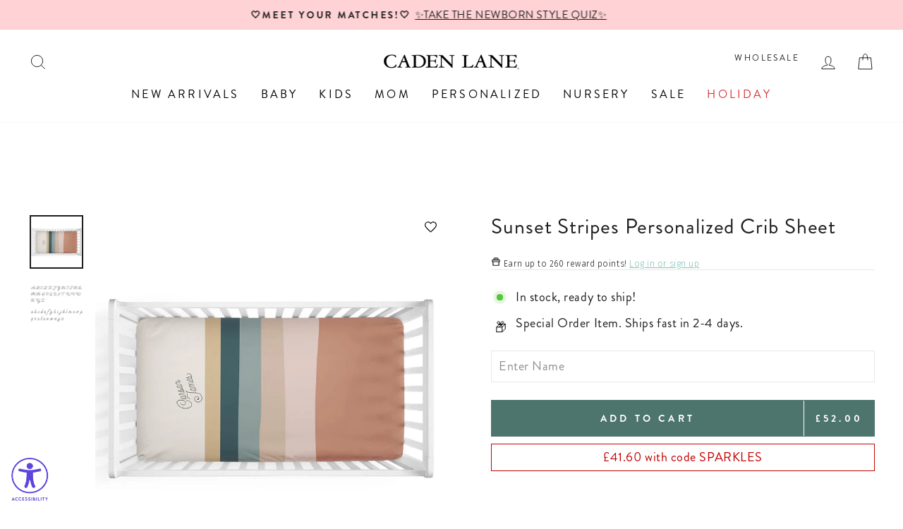

--- FILE ---
content_type: text/css
request_url: https://cdn.shopify.com/extensions/2c0c399d-f43c-4263-a513-573d7c61e816/melco-fusion-cadenlane-6/assets/app.css
body_size: -241
content:
.mfc__design-collection-view {
  list-style: none;
  margin: 0;
  padding: 0;
  margin-bottom: 1.2rem;
}

.mfc__form__label.form__label {
  font-size: 1.6rem;
  margin-bottom: 1.3rem;
  padding-inline: 0;
}

.mfc__design-collection-preview,
.mfc__preview-thumbnails-wrapper {
  margin-bottom: 3.2rem;
}

.mfc__design-collection-design {
  display: inline-flex;
  margin-right: 5px;
  margin-bottom: 5px;
  padding: 3px;
  align-items: center;
}

.mfc__design-collection-design img {
  width: 64px;
}

.mfc__design-collection-view-label {
  display: block;
  margin-bottom: 0.6rem;
  font-size: 1.3rem;
  line-height: calc(1 + 0.5 / var(--font-body-scale));
  letter-spacing: 0.04rem;
}

.mfc__product-form-personalization-design-collection-container,
.mfc__product-form-personalization-personalization-container {
  border: 1px solid rgb(var(--color-foreground), 0.05);
  padding: 1.25rem;
}

.mfc__preview-thubmnails {
  list-style: none;
  margin: 0;
  padding: 0;
  display: grid;
  grid-template-columns: repeat(2, 1fr);
  gap: 1rem;
  margin-bottom: 1rem;
}

.mfc__preview-thumbnail {
  display: flex;
  align-items: center;
}

.mfc__preview-thumbnail a {
  position: relative;
  display: block;
  width: 100%;
  aspect-ratio: 1 / 1;
}

.mfc__preview-thumbnail img {
  width: 100%;
}

.mfc__preview-thumbnail div {
  position: absolute;
  top: 0;
  right: 0;
  color: rgb(var(--color-foreground), 0.5);
}

.mfc__preview-thumbnail a:hover div {
  color: rgb(var(--color-foreground), 1);
}

.mfc__personalization-fee-info {
  margin-top: 1rem;
}

.mfc__personalization-fee-info .price-item {
  display: block;
  font-size: 1.4rem;
  color: rgb(var(--color-foreground), 0.75);
}

.mfc__personalization-fee-info .price-item__label {
  margin-right: 0.5rem;
}


--- FILE ---
content_type: text/css
request_url: https://cadenlane.com/cdn/shop/t/278/assets/pairs-well-with.css?v=162747610493598629901749798816
body_size: 153
content:
.pairs-well-with{margin:1em 0;padding:20px 10px;background-color:#f5f5f5}.pairs-well-with__heading{font-size:18px;text-align:center}.pairs-well-with__container{position:relative;padding:20px;margin-bottom:20px;background-color:#fff;border:1px solid;border-color:#ccc;border-radius:6px;transition:border-color .2s ease-in-out}.pairs-well-with__item{display:flex}.pairs-well-with__item-image{width:35%;padding-right:10px}.pairs-well-with__item-content{display:flex;flex-direction:column;justify-content:space-between;width:80%}.pairs-well-with__item-content-header{display:flex;justify-content:space-between}.pairs-well-with__item-content-footer{margin-top:10px;display:flex;justify-content:space-between;align-items:end}.bundle-field__container .bundle-field:checked:before{background:#000}.bundle-field__container .bundle-field{-webkit-appearance:none;border:1px solid #b3b3b3;border-radius:4px;padding:7px;pointer-events:none;position:relative}.bundle-field__container .bundle-field:before{background:transparent;border-radius:3px;bottom:-1px;content:"";left:-1px;position:absolute;right:-1px;top:-1px}.bundle-field__container .bundle-field:after{border:solid #fff;border-width:0 3px 3px 0;bottom:3px;content:"";left:4px;position:absolute;top:0;-webkit-transform:rotate(45deg);-ms-transform:rotate(45deg);transform:rotate(45deg);width:45%}.pairs-well-with__modal{display:flex;justify-content:center;align-items:center;box-sizing:border-box;position:fixed;top:0;left:0;width:100%;height:100%;background-color:#00000080;z-index:1000;opacity:0;transition:all .6s ease-in-out}.pairs-well-with__modal.hide{display:none}.pairs-well-with__modal:not(.hide){display:flex;align-items:center;justify-content:center;opacity:1}.pairs-well-with__modal-content{background-color:#fff;border-radius:8px;width:90%;max-width:800px;overflow-y:auto;position:relative;transition:transform .3s ease-in-out}.pairs-well-with__modal:not(.hide) .pairs-well-with__modal-content{transform:translateY(0)}.pairs-well-with__modal-content-header{padding:20px;border-bottom:1px solid #eee;position:relative}.pairs-well-with__modal-content-title{margin:0;font-size:1.5em;font-weight:600}.pairs-well-with__modal-content-body{padding:20px}.pairs-well-with__modal-content-body-image{width:100%;max-width:400px;margin:0 auto 20px}.pairs-well-with__modal-content-body-image--iframe-open{max-width:unset}.pairs-well-with__modal-content-body-image img{width:100%;height:auto;display:block}.pairs-well-with__modal-content-footer{padding:20px;border-top:1px solid #eee;text-align:center}.pairs-well-with__modal-close{position:absolute;top:15px;right:15px;background:none;border:none;font-size:24px;cursor:pointer;padding:5px;line-height:1;color:#666;z-index:2000}.pairs-well-with__modal-close:hover{color:#000}.pairs-well-with__splide .splide__slide{height:auto}.pairs-well-with__splide .splide__track{padding-bottom:30px}.pairs-well-with__splide .splide__slide{opacity:1;transition:opacity .3s ease}.pairs-well-with__mobile{display:none}.pairs-well-with__variants{display:flex;justify-content:center;gap:20px;margin-bottom:20px}.melco-personalized-preview,.personalized-input-container{display:flex;justify-content:center}@media only screen and (max-width: 768px){.pairs-well-with__modal-content-title{font-size:1.2em}.pairs-well-with__modal-close{top:10px}.pairs-well-with__modal-content{width:95%;max-height:95vh}.pairs-well-with__modal-content-header,.pairs-well-with__modal-content-body,.pairs-well-with__modal-content-footer{padding:15px}.pairs-well-with__item{display:flex;flex-direction:column;height:100%}.pairs-well-with__item-image{width:100%;padding-right:0;margin-bottom:10px}.pairs-well-with__item-content{display:flex;flex-direction:column;justify-content:space-between;width:100%;height:100%;flex-grow:1}.pairs-well-with__add-to-cart{font-size:.6rem;margin-top:10px;width:100%;display:flex!important;align-items:center;visibility:visible!important}.pairs-well-with__mobile{display:block}.pairs-well-with__desktop{display:none}.pairs-well-with__variants{display:grid;grid-row-gap:10px;margin:10px 0;justify-content:unset;gap:10px}}
/*# sourceMappingURL=/cdn/shop/t/278/assets/pairs-well-with.css.map?v=162747610493598629901749798816 */


--- FILE ---
content_type: text/css
request_url: https://cdn-widget-assets.yotpo.com/ReviewsMainWidget/yTGwnRmt5S7FJlRqMRkC924utxDITMZTyDdxvcwE/css-overrides/css-overrides.2025_08_19_13_41_57_379.css
body_size: -101
content:
.yotpo-vugc-header.vugc-header-mobile-mode {
    padding-left: 67px;
}

--- FILE ---
content_type: text/javascript; charset=utf-8
request_url: https://cadenlane.com/en-gb/products/lucky-parent-adult-graphic-tee-white.js
body_size: 2590
content:
{"id":8704057049148,"title":"Lucky Parent Adult Graphic Tee | White","handle":"lucky-parent-adult-graphic-tee-white","description":"\u003cp\u003e\u003cstrong\u003eItem Details:\u003c\/strong\u003e\u003c\/p\u003e\n\u003cul\u003e\n\u003cli\u003e\u003cspan\u003e100% Airlume combed and ring-spun cotton\u003c\/span\u003e\u003c\/li\u003e\n\u003cli\u003e\u003cspan\u003eMachine wash cold inside out with like colors\u003c\/span\u003e\u003c\/li\u003e\n\u003cli\u003e\u003cspan\u003eOnly non-chlorine bleach\u003c\/span\u003e\u003c\/li\u003e\n\u003cli\u003e\u003cspan\u003eTumble dry low\u003c\/span\u003e\u003c\/li\u003e\n\u003cli\u003e\n\u003cspan\u003eMedium iron if needed, d\u003c\/span\u003eo not iron on decoration\u003c\/li\u003e\n\u003cli\u003e\u003cspan\u003eDo not dry clean\u003c\/span\u003e\u003c\/li\u003e\n\u003cli\u003e\u003cspan\u003eIncludes: 1 Graphic Tee\u003c\/span\u003e\u003c\/li\u003e\n\u003c\/ul\u003e\n\u003cp data-start=\"170\" data-end=\"535\"\u003eOur “Lucky Mama” and “Lucky Dad” graphic tees are made from soft Airlume cotton with a clean design that pairs effortlessly with jeans, joggers, or matching family pajamas. They’re comfortable enough for everyday wear and polished enough for those cute St. Patrick’s Day photos with the kids. Whether you’re joining in on the family matching moments or just want a laid-back, festive touch for the season, these tees keep things feeling fun and totally wearable long after the holiday is over. These graphic tees are the perfect pick for parents who love a little luck and a whole lot of family time during the St. Patrick's Day season!\u003c\/p\u003e","published_at":"2025-12-23T07:50:08-06:00","created_at":"2025-10-28T15:43:07-05:00","vendor":"CLDTG","type":"Women's Graphic Tees","tags":["5-7-days","availablefordiscounts","CLDTG","clover","do-not-backorder","familypajamas","finalsale","girl","green","holiday","holiday gift","holiday graphic tee","large-adult","medium-adult","print-shamrocksweets","shamrock sweets","shop by green","shop girl","small-adult","st. patrick's day pajamas","st. patricks day","T-Shirt","tshirt","white","XL-adult","XXL-adult","XXXL-adult","yellow","YGroup_womensgraphictees"],"price":2200,"price_min":2200,"price_max":2200,"available":true,"price_varies":false,"compare_at_price":null,"compare_at_price_min":0,"compare_at_price_max":0,"compare_at_price_varies":false,"variants":[{"id":43619708338236,"title":"Lucky Dad \/ S","option1":"Lucky Dad","option2":"S","option3":null,"sku":"BE3001CWHTS_luckydad26","requires_shipping":true,"taxable":true,"featured_image":{"id":45649602117692,"product_id":8704057049148,"position":2,"created_at":"2025-12-03T08:34:00-06:00","updated_at":"2025-12-03T08:56:29-06:00","alt":"lucky dad graphic tee","width":1800,"height":1800,"src":"https:\/\/cdn.shopify.com\/s\/files\/1\/1275\/3323\/files\/lucky-dad-shirt-1_d44d332e-b0c9-4715-9e28-e71c81828705.jpg?v=1764773789","variant_ids":[43619708338236,43619708371004,43619708403772,43619708436540,43619708469308,43619708502076]},"available":true,"name":"Lucky Parent Adult Graphic Tee | White - Lucky Dad \/ S","public_title":"Lucky Dad \/ S","options":["Lucky Dad","S"],"price":2200,"weight":127,"compare_at_price":null,"inventory_quantity":29,"inventory_management":"shopify","inventory_policy":"deny","barcode":null,"featured_media":{"alt":"lucky dad graphic tee","id":35595340841020,"position":2,"preview_image":{"aspect_ratio":1.0,"height":1800,"width":1800,"src":"https:\/\/cdn.shopify.com\/s\/files\/1\/1275\/3323\/files\/lucky-dad-shirt-1_d44d332e-b0c9-4715-9e28-e71c81828705.jpg?v=1764773789"}},"quantity_rule":{"min":1,"max":null,"increment":1},"quantity_price_breaks":[],"requires_selling_plan":false,"selling_plan_allocations":[]},{"id":43619708371004,"title":"Lucky Dad \/ M","option1":"Lucky Dad","option2":"M","option3":null,"sku":"BE3001CWHTM_luckydad26","requires_shipping":true,"taxable":true,"featured_image":{"id":45649602117692,"product_id":8704057049148,"position":2,"created_at":"2025-12-03T08:34:00-06:00","updated_at":"2025-12-03T08:56:29-06:00","alt":"lucky dad graphic tee","width":1800,"height":1800,"src":"https:\/\/cdn.shopify.com\/s\/files\/1\/1275\/3323\/files\/lucky-dad-shirt-1_d44d332e-b0c9-4715-9e28-e71c81828705.jpg?v=1764773789","variant_ids":[43619708338236,43619708371004,43619708403772,43619708436540,43619708469308,43619708502076]},"available":true,"name":"Lucky Parent Adult Graphic Tee | White - Lucky Dad \/ M","public_title":"Lucky Dad \/ M","options":["Lucky Dad","M"],"price":2200,"weight":127,"compare_at_price":null,"inventory_quantity":29,"inventory_management":"shopify","inventory_policy":"deny","barcode":null,"featured_media":{"alt":"lucky dad graphic tee","id":35595340841020,"position":2,"preview_image":{"aspect_ratio":1.0,"height":1800,"width":1800,"src":"https:\/\/cdn.shopify.com\/s\/files\/1\/1275\/3323\/files\/lucky-dad-shirt-1_d44d332e-b0c9-4715-9e28-e71c81828705.jpg?v=1764773789"}},"quantity_rule":{"min":1,"max":null,"increment":1},"quantity_price_breaks":[],"requires_selling_plan":false,"selling_plan_allocations":[]},{"id":43619708403772,"title":"Lucky Dad \/ L","option1":"Lucky Dad","option2":"L","option3":null,"sku":"BE3001CWHTL_luckydad26","requires_shipping":true,"taxable":true,"featured_image":{"id":45649602117692,"product_id":8704057049148,"position":2,"created_at":"2025-12-03T08:34:00-06:00","updated_at":"2025-12-03T08:56:29-06:00","alt":"lucky dad graphic tee","width":1800,"height":1800,"src":"https:\/\/cdn.shopify.com\/s\/files\/1\/1275\/3323\/files\/lucky-dad-shirt-1_d44d332e-b0c9-4715-9e28-e71c81828705.jpg?v=1764773789","variant_ids":[43619708338236,43619708371004,43619708403772,43619708436540,43619708469308,43619708502076]},"available":true,"name":"Lucky Parent Adult Graphic Tee | White - Lucky Dad \/ L","public_title":"Lucky Dad \/ L","options":["Lucky Dad","L"],"price":2200,"weight":127,"compare_at_price":null,"inventory_quantity":29,"inventory_management":"shopify","inventory_policy":"deny","barcode":null,"featured_media":{"alt":"lucky dad graphic tee","id":35595340841020,"position":2,"preview_image":{"aspect_ratio":1.0,"height":1800,"width":1800,"src":"https:\/\/cdn.shopify.com\/s\/files\/1\/1275\/3323\/files\/lucky-dad-shirt-1_d44d332e-b0c9-4715-9e28-e71c81828705.jpg?v=1764773789"}},"quantity_rule":{"min":1,"max":null,"increment":1},"quantity_price_breaks":[],"requires_selling_plan":false,"selling_plan_allocations":[]},{"id":43619708436540,"title":"Lucky Dad \/ XL","option1":"Lucky Dad","option2":"XL","option3":null,"sku":"BE3001CWHTXL_luckydad26","requires_shipping":true,"taxable":true,"featured_image":{"id":45649602117692,"product_id":8704057049148,"position":2,"created_at":"2025-12-03T08:34:00-06:00","updated_at":"2025-12-03T08:56:29-06:00","alt":"lucky dad graphic tee","width":1800,"height":1800,"src":"https:\/\/cdn.shopify.com\/s\/files\/1\/1275\/3323\/files\/lucky-dad-shirt-1_d44d332e-b0c9-4715-9e28-e71c81828705.jpg?v=1764773789","variant_ids":[43619708338236,43619708371004,43619708403772,43619708436540,43619708469308,43619708502076]},"available":true,"name":"Lucky Parent Adult Graphic Tee | White - Lucky Dad \/ XL","public_title":"Lucky Dad \/ XL","options":["Lucky Dad","XL"],"price":2200,"weight":127,"compare_at_price":null,"inventory_quantity":29,"inventory_management":"shopify","inventory_policy":"deny","barcode":null,"featured_media":{"alt":"lucky dad graphic tee","id":35595340841020,"position":2,"preview_image":{"aspect_ratio":1.0,"height":1800,"width":1800,"src":"https:\/\/cdn.shopify.com\/s\/files\/1\/1275\/3323\/files\/lucky-dad-shirt-1_d44d332e-b0c9-4715-9e28-e71c81828705.jpg?v=1764773789"}},"quantity_rule":{"min":1,"max":null,"increment":1},"quantity_price_breaks":[],"requires_selling_plan":false,"selling_plan_allocations":[]},{"id":43619708469308,"title":"Lucky Dad \/ 2XL","option1":"Lucky Dad","option2":"2XL","option3":null,"sku":"BE3001CWHT2XL_luckydad26","requires_shipping":true,"taxable":true,"featured_image":{"id":45649602117692,"product_id":8704057049148,"position":2,"created_at":"2025-12-03T08:34:00-06:00","updated_at":"2025-12-03T08:56:29-06:00","alt":"lucky dad graphic tee","width":1800,"height":1800,"src":"https:\/\/cdn.shopify.com\/s\/files\/1\/1275\/3323\/files\/lucky-dad-shirt-1_d44d332e-b0c9-4715-9e28-e71c81828705.jpg?v=1764773789","variant_ids":[43619708338236,43619708371004,43619708403772,43619708436540,43619708469308,43619708502076]},"available":true,"name":"Lucky Parent Adult Graphic Tee | White - Lucky Dad \/ 2XL","public_title":"Lucky Dad \/ 2XL","options":["Lucky Dad","2XL"],"price":2200,"weight":127,"compare_at_price":null,"inventory_quantity":29,"inventory_management":"shopify","inventory_policy":"deny","barcode":null,"featured_media":{"alt":"lucky dad graphic tee","id":35595340841020,"position":2,"preview_image":{"aspect_ratio":1.0,"height":1800,"width":1800,"src":"https:\/\/cdn.shopify.com\/s\/files\/1\/1275\/3323\/files\/lucky-dad-shirt-1_d44d332e-b0c9-4715-9e28-e71c81828705.jpg?v=1764773789"}},"quantity_rule":{"min":1,"max":null,"increment":1},"quantity_price_breaks":[],"requires_selling_plan":false,"selling_plan_allocations":[]},{"id":43619708502076,"title":"Lucky Dad \/ 3XL","option1":"Lucky Dad","option2":"3XL","option3":null,"sku":"BE3001CWHT3XL_luckydad26","requires_shipping":true,"taxable":true,"featured_image":{"id":45649602117692,"product_id":8704057049148,"position":2,"created_at":"2025-12-03T08:34:00-06:00","updated_at":"2025-12-03T08:56:29-06:00","alt":"lucky dad graphic tee","width":1800,"height":1800,"src":"https:\/\/cdn.shopify.com\/s\/files\/1\/1275\/3323\/files\/lucky-dad-shirt-1_d44d332e-b0c9-4715-9e28-e71c81828705.jpg?v=1764773789","variant_ids":[43619708338236,43619708371004,43619708403772,43619708436540,43619708469308,43619708502076]},"available":true,"name":"Lucky Parent Adult Graphic Tee | White - Lucky Dad \/ 3XL","public_title":"Lucky Dad \/ 3XL","options":["Lucky Dad","3XL"],"price":2200,"weight":127,"compare_at_price":null,"inventory_quantity":29,"inventory_management":"shopify","inventory_policy":"deny","barcode":null,"featured_media":{"alt":"lucky dad graphic tee","id":35595340841020,"position":2,"preview_image":{"aspect_ratio":1.0,"height":1800,"width":1800,"src":"https:\/\/cdn.shopify.com\/s\/files\/1\/1275\/3323\/files\/lucky-dad-shirt-1_d44d332e-b0c9-4715-9e28-e71c81828705.jpg?v=1764773789"}},"quantity_rule":{"min":1,"max":null,"increment":1},"quantity_price_breaks":[],"requires_selling_plan":false,"selling_plan_allocations":[]},{"id":43619708534844,"title":"Lucky Mama \/ S","option1":"Lucky Mama","option2":"S","option3":null,"sku":"BE3001CWHTS_luckymama26","requires_shipping":true,"taxable":true,"featured_image":{"id":45649604345916,"product_id":8704057049148,"position":13,"created_at":"2025-12-03T08:34:06-06:00","updated_at":"2025-12-12T09:03:09-06:00","alt":"lucky mama graphic tee","width":1800,"height":1800,"src":"https:\/\/cdn.shopify.com\/s\/files\/1\/1275\/3323\/files\/lucky-mama-shirt-3.jpg?v=1765551789","variant_ids":[43619708534844,43619708567612,43619708600380,43619708633148,43619708665916,43619708698684]},"available":true,"name":"Lucky Parent Adult Graphic Tee | White - Lucky Mama \/ S","public_title":"Lucky Mama \/ S","options":["Lucky Mama","S"],"price":2200,"weight":127,"compare_at_price":null,"inventory_quantity":29,"inventory_management":"shopify","inventory_policy":"deny","barcode":null,"featured_media":{"alt":"lucky mama graphic tee","id":35595343069244,"position":13,"preview_image":{"aspect_ratio":1.0,"height":1800,"width":1800,"src":"https:\/\/cdn.shopify.com\/s\/files\/1\/1275\/3323\/files\/lucky-mama-shirt-3.jpg?v=1765551789"}},"quantity_rule":{"min":1,"max":null,"increment":1},"quantity_price_breaks":[],"requires_selling_plan":false,"selling_plan_allocations":[]},{"id":43619708567612,"title":"Lucky Mama \/ M","option1":"Lucky Mama","option2":"M","option3":null,"sku":"BE3001CWHTM_luckymama26","requires_shipping":true,"taxable":true,"featured_image":{"id":45649604345916,"product_id":8704057049148,"position":13,"created_at":"2025-12-03T08:34:06-06:00","updated_at":"2025-12-12T09:03:09-06:00","alt":"lucky mama graphic tee","width":1800,"height":1800,"src":"https:\/\/cdn.shopify.com\/s\/files\/1\/1275\/3323\/files\/lucky-mama-shirt-3.jpg?v=1765551789","variant_ids":[43619708534844,43619708567612,43619708600380,43619708633148,43619708665916,43619708698684]},"available":true,"name":"Lucky Parent Adult Graphic Tee | White - Lucky Mama \/ M","public_title":"Lucky Mama \/ M","options":["Lucky Mama","M"],"price":2200,"weight":145,"compare_at_price":null,"inventory_quantity":29,"inventory_management":"shopify","inventory_policy":"deny","barcode":null,"featured_media":{"alt":"lucky mama graphic tee","id":35595343069244,"position":13,"preview_image":{"aspect_ratio":1.0,"height":1800,"width":1800,"src":"https:\/\/cdn.shopify.com\/s\/files\/1\/1275\/3323\/files\/lucky-mama-shirt-3.jpg?v=1765551789"}},"quantity_rule":{"min":1,"max":null,"increment":1},"quantity_price_breaks":[],"requires_selling_plan":false,"selling_plan_allocations":[]},{"id":43619708600380,"title":"Lucky Mama \/ L","option1":"Lucky Mama","option2":"L","option3":null,"sku":"BE3001CWHTL_luckymama26","requires_shipping":true,"taxable":true,"featured_image":{"id":45649604345916,"product_id":8704057049148,"position":13,"created_at":"2025-12-03T08:34:06-06:00","updated_at":"2025-12-12T09:03:09-06:00","alt":"lucky mama graphic tee","width":1800,"height":1800,"src":"https:\/\/cdn.shopify.com\/s\/files\/1\/1275\/3323\/files\/lucky-mama-shirt-3.jpg?v=1765551789","variant_ids":[43619708534844,43619708567612,43619708600380,43619708633148,43619708665916,43619708698684]},"available":true,"name":"Lucky Parent Adult Graphic Tee | White - Lucky Mama \/ L","public_title":"Lucky Mama \/ L","options":["Lucky Mama","L"],"price":2200,"weight":154,"compare_at_price":null,"inventory_quantity":29,"inventory_management":"shopify","inventory_policy":"deny","barcode":null,"featured_media":{"alt":"lucky mama graphic tee","id":35595343069244,"position":13,"preview_image":{"aspect_ratio":1.0,"height":1800,"width":1800,"src":"https:\/\/cdn.shopify.com\/s\/files\/1\/1275\/3323\/files\/lucky-mama-shirt-3.jpg?v=1765551789"}},"quantity_rule":{"min":1,"max":null,"increment":1},"quantity_price_breaks":[],"requires_selling_plan":false,"selling_plan_allocations":[]},{"id":43619708633148,"title":"Lucky Mama \/ XL","option1":"Lucky Mama","option2":"XL","option3":null,"sku":"BE3001CWHTXL_luckymama26","requires_shipping":true,"taxable":true,"featured_image":{"id":45649604345916,"product_id":8704057049148,"position":13,"created_at":"2025-12-03T08:34:06-06:00","updated_at":"2025-12-12T09:03:09-06:00","alt":"lucky mama graphic tee","width":1800,"height":1800,"src":"https:\/\/cdn.shopify.com\/s\/files\/1\/1275\/3323\/files\/lucky-mama-shirt-3.jpg?v=1765551789","variant_ids":[43619708534844,43619708567612,43619708600380,43619708633148,43619708665916,43619708698684]},"available":true,"name":"Lucky Parent Adult Graphic Tee | White - Lucky Mama \/ XL","public_title":"Lucky Mama \/ XL","options":["Lucky Mama","XL"],"price":2200,"weight":172,"compare_at_price":null,"inventory_quantity":29,"inventory_management":"shopify","inventory_policy":"deny","barcode":null,"featured_media":{"alt":"lucky mama graphic tee","id":35595343069244,"position":13,"preview_image":{"aspect_ratio":1.0,"height":1800,"width":1800,"src":"https:\/\/cdn.shopify.com\/s\/files\/1\/1275\/3323\/files\/lucky-mama-shirt-3.jpg?v=1765551789"}},"quantity_rule":{"min":1,"max":null,"increment":1},"quantity_price_breaks":[],"requires_selling_plan":false,"selling_plan_allocations":[]},{"id":43619708665916,"title":"Lucky Mama \/ 2XL","option1":"Lucky Mama","option2":"2XL","option3":null,"sku":"BE3001CWHT2XL_luckymama26","requires_shipping":true,"taxable":true,"featured_image":{"id":45649604345916,"product_id":8704057049148,"position":13,"created_at":"2025-12-03T08:34:06-06:00","updated_at":"2025-12-12T09:03:09-06:00","alt":"lucky mama graphic tee","width":1800,"height":1800,"src":"https:\/\/cdn.shopify.com\/s\/files\/1\/1275\/3323\/files\/lucky-mama-shirt-3.jpg?v=1765551789","variant_ids":[43619708534844,43619708567612,43619708600380,43619708633148,43619708665916,43619708698684]},"available":true,"name":"Lucky Parent Adult Graphic Tee | White - Lucky Mama \/ 2XL","public_title":"Lucky Mama \/ 2XL","options":["Lucky Mama","2XL"],"price":2200,"weight":191,"compare_at_price":null,"inventory_quantity":29,"inventory_management":"shopify","inventory_policy":"deny","barcode":null,"featured_media":{"alt":"lucky mama graphic tee","id":35595343069244,"position":13,"preview_image":{"aspect_ratio":1.0,"height":1800,"width":1800,"src":"https:\/\/cdn.shopify.com\/s\/files\/1\/1275\/3323\/files\/lucky-mama-shirt-3.jpg?v=1765551789"}},"quantity_rule":{"min":1,"max":null,"increment":1},"quantity_price_breaks":[],"requires_selling_plan":false,"selling_plan_allocations":[]},{"id":43619708698684,"title":"Lucky Mama \/ 3XL","option1":"Lucky Mama","option2":"3XL","option3":null,"sku":"BE3001CWHT3XL_luckymama26","requires_shipping":true,"taxable":true,"featured_image":{"id":45649604345916,"product_id":8704057049148,"position":13,"created_at":"2025-12-03T08:34:06-06:00","updated_at":"2025-12-12T09:03:09-06:00","alt":"lucky mama graphic tee","width":1800,"height":1800,"src":"https:\/\/cdn.shopify.com\/s\/files\/1\/1275\/3323\/files\/lucky-mama-shirt-3.jpg?v=1765551789","variant_ids":[43619708534844,43619708567612,43619708600380,43619708633148,43619708665916,43619708698684]},"available":true,"name":"Lucky Parent Adult Graphic Tee | White - Lucky Mama \/ 3XL","public_title":"Lucky Mama \/ 3XL","options":["Lucky Mama","3XL"],"price":2200,"weight":209,"compare_at_price":null,"inventory_quantity":29,"inventory_management":"shopify","inventory_policy":"deny","barcode":null,"featured_media":{"alt":"lucky mama graphic tee","id":35595343069244,"position":13,"preview_image":{"aspect_ratio":1.0,"height":1800,"width":1800,"src":"https:\/\/cdn.shopify.com\/s\/files\/1\/1275\/3323\/files\/lucky-mama-shirt-3.jpg?v=1765551789"}},"quantity_rule":{"min":1,"max":null,"increment":1},"quantity_price_breaks":[],"requires_selling_plan":false,"selling_plan_allocations":[]}],"images":["\/\/cdn.shopify.com\/s\/files\/1\/1275\/3323\/files\/shirts-1.jpg?v=1764770025","\/\/cdn.shopify.com\/s\/files\/1\/1275\/3323\/files\/lucky-dad-shirt-1_d44d332e-b0c9-4715-9e28-e71c81828705.jpg?v=1764773789","\/\/cdn.shopify.com\/s\/files\/1\/1275\/3323\/files\/shamrock-sweets-family-1.jpg?v=1765551789","\/\/cdn.shopify.com\/s\/files\/1\/1275\/3323\/files\/shamrock-sweets-family-5.jpg?v=1765551789","\/\/cdn.shopify.com\/s\/files\/1\/1275\/3323\/files\/Shamrock-Sweets-Shirt-Mocks-Lucky-Dad.jpg?v=1765551789","\/\/cdn.shopify.com\/s\/files\/1\/1275\/3323\/files\/shamrock-sweets-family-9.jpg?v=1765551789","\/\/cdn.shopify.com\/s\/files\/1\/1275\/3323\/files\/shamrock-sweets-family-11.jpg?v=1767189240","\/\/cdn.shopify.com\/s\/files\/1\/1275\/3323\/files\/shamrock-sweets-family-6.jpg?v=1765551789","\/\/cdn.shopify.com\/s\/files\/1\/1275\/3323\/files\/shamrock-sweets-family-12.jpg?v=1765551789","\/\/cdn.shopify.com\/s\/files\/1\/1275\/3323\/files\/shamrock-sweets-family-7.jpg?v=1765551789","\/\/cdn.shopify.com\/s\/files\/1\/1275\/3323\/files\/shamrock-sweets-family-13.jpg?v=1765551789","\/\/cdn.shopify.com\/s\/files\/1\/1275\/3323\/files\/shamrock-sweets-family-8.jpg?v=1765551789","\/\/cdn.shopify.com\/s\/files\/1\/1275\/3323\/files\/lucky-mama-shirt-3.jpg?v=1765551789","\/\/cdn.shopify.com\/s\/files\/1\/1275\/3323\/files\/lucky-mama-shirt-1_eb3e2fce-c483-4de5-9b89-632528474451.jpg?v=1765551789","\/\/cdn.shopify.com\/s\/files\/1\/1275\/3323\/files\/shamrock-sweets-family-2.jpg?v=1766498018","\/\/cdn.shopify.com\/s\/files\/1\/1275\/3323\/files\/Shamrock-Sweets-Shirt-Mocks-Lucky-Mama.jpg?v=1765551789","\/\/cdn.shopify.com\/s\/files\/1\/1275\/3323\/files\/shamrock-sweets-family-18.jpg?v=1764783812","\/\/cdn.shopify.com\/s\/files\/1\/1275\/3323\/files\/shamrock-sweets-family-15.jpg?v=1764783812","\/\/cdn.shopify.com\/s\/files\/1\/1275\/3323\/files\/shamrock-sweets-family-4.jpg?v=1764783812","\/\/cdn.shopify.com\/s\/files\/1\/1275\/3323\/files\/shamrock-sweets-family-14.jpg?v=1764783812","\/\/cdn.shopify.com\/s\/files\/1\/1275\/3323\/files\/lucky-mama-shirt-2.jpg?v=1764783812","\/\/cdn.shopify.com\/s\/files\/1\/1275\/3323\/files\/shamrock-sweets-family-3.jpg?v=1764783812","\/\/cdn.shopify.com\/s\/files\/1\/1275\/3323\/files\/shamrock-sweets-family-16.jpg?v=1764783812","\/\/cdn.shopify.com\/s\/files\/1\/1275\/3323\/files\/shamrock-sweets-family-17.jpg?v=1764783812"],"featured_image":"\/\/cdn.shopify.com\/s\/files\/1\/1275\/3323\/files\/shirts-1.jpg?v=1764770025","options":[{"name":"Style","position":1,"values":["Lucky Dad","Lucky Mama"]},{"name":"Size","position":2,"values":["S","M","L","XL","2XL","3XL"]}],"url":"\/en-gb\/products\/lucky-parent-adult-graphic-tee-white","media":[{"alt":"lucky dad and lucky mama st. patrick's day graphic tees","id":35594595958844,"position":1,"preview_image":{"aspect_ratio":1.0,"height":1800,"width":1800,"src":"https:\/\/cdn.shopify.com\/s\/files\/1\/1275\/3323\/files\/shirts-1.jpg?v=1764770025"},"aspect_ratio":1.0,"height":1800,"media_type":"image","src":"https:\/\/cdn.shopify.com\/s\/files\/1\/1275\/3323\/files\/shirts-1.jpg?v=1764770025","width":1800},{"alt":"lucky dad graphic tee","id":35595340841020,"position":2,"preview_image":{"aspect_ratio":1.0,"height":1800,"width":1800,"src":"https:\/\/cdn.shopify.com\/s\/files\/1\/1275\/3323\/files\/lucky-dad-shirt-1_d44d332e-b0c9-4715-9e28-e71c81828705.jpg?v=1764773789"},"aspect_ratio":1.0,"height":1800,"media_type":"image","src":"https:\/\/cdn.shopify.com\/s\/files\/1\/1275\/3323\/files\/lucky-dad-shirt-1_d44d332e-b0c9-4715-9e28-e71c81828705.jpg?v=1764773789","width":1800},{"alt":"st. patrick's day family matching pajamas ","id":35595424202812,"position":3,"preview_image":{"aspect_ratio":1.0,"height":1800,"width":1800,"src":"https:\/\/cdn.shopify.com\/s\/files\/1\/1275\/3323\/files\/shamrock-sweets-family-1.jpg?v=1765551789"},"aspect_ratio":1.0,"height":1800,"media_type":"image","src":"https:\/\/cdn.shopify.com\/s\/files\/1\/1275\/3323\/files\/shamrock-sweets-family-1.jpg?v=1765551789","width":1800},{"alt":"baby sitting on dad's lap in a st. patrick's day zipper footie with matching joggers","id":35595424366652,"position":4,"preview_image":{"aspect_ratio":1.0,"height":1800,"width":1800,"src":"https:\/\/cdn.shopify.com\/s\/files\/1\/1275\/3323\/files\/shamrock-sweets-family-5.jpg?v=1765551789"},"aspect_ratio":1.0,"height":1800,"media_type":"image","src":"https:\/\/cdn.shopify.com\/s\/files\/1\/1275\/3323\/files\/shamrock-sweets-family-5.jpg?v=1765551789","width":1800},{"alt":"lucky dad st. patrick's day graphic tee","id":35210730373180,"position":5,"preview_image":{"aspect_ratio":1.0,"height":1080,"width":1080,"src":"https:\/\/cdn.shopify.com\/s\/files\/1\/1275\/3323\/files\/Shamrock-Sweets-Shirt-Mocks-Lucky-Dad.jpg?v=1765551789"},"aspect_ratio":1.0,"height":1080,"media_type":"image","src":"https:\/\/cdn.shopify.com\/s\/files\/1\/1275\/3323\/files\/Shamrock-Sweets-Shirt-Mocks-Lucky-Dad.jpg?v=1765551789","width":1080},{"alt":"cake and cupcake st. patrick's day footie pajama with matching pajama pants ","id":35595424563260,"position":6,"preview_image":{"aspect_ratio":1.0,"height":1800,"width":1800,"src":"https:\/\/cdn.shopify.com\/s\/files\/1\/1275\/3323\/files\/shamrock-sweets-family-9.jpg?v=1765551789"},"aspect_ratio":1.0,"height":1800,"media_type":"image","src":"https:\/\/cdn.shopify.com\/s\/files\/1\/1275\/3323\/files\/shamrock-sweets-family-9.jpg?v=1765551789","width":1800},{"alt":"dad and son matching st. patrick's day pajamas ","id":35595424661564,"position":7,"preview_image":{"aspect_ratio":0.667,"height":1248,"width":832,"src":"https:\/\/cdn.shopify.com\/s\/files\/1\/1275\/3323\/files\/shamrock-sweets-family-11.jpg?v=1767189240"},"aspect_ratio":0.667,"height":1248,"media_type":"image","src":"https:\/\/cdn.shopify.com\/s\/files\/1\/1275\/3323\/files\/shamrock-sweets-family-11.jpg?v=1767189240","width":832},{"alt":"dad holding baby wearing a st. patrick's day footie with matching adult pajama pants and t-shirt ","id":35595424432188,"position":8,"preview_image":{"aspect_ratio":1.0,"height":1800,"width":1800,"src":"https:\/\/cdn.shopify.com\/s\/files\/1\/1275\/3323\/files\/shamrock-sweets-family-6.jpg?v=1765551789"},"aspect_ratio":1.0,"height":1800,"media_type":"image","src":"https:\/\/cdn.shopify.com\/s\/files\/1\/1275\/3323\/files\/shamrock-sweets-family-6.jpg?v=1765551789","width":1800},{"alt":"shamrock sweets family matching st. patrick's day pajamas ","id":35595424694332,"position":9,"preview_image":{"aspect_ratio":1.0,"height":1800,"width":1800,"src":"https:\/\/cdn.shopify.com\/s\/files\/1\/1275\/3323\/files\/shamrock-sweets-family-12.jpg?v=1765551789"},"aspect_ratio":1.0,"height":1800,"media_type":"image","src":"https:\/\/cdn.shopify.com\/s\/files\/1\/1275\/3323\/files\/shamrock-sweets-family-12.jpg?v=1765551789","width":1800},{"alt":"family matching st. patrick's day pajamas ","id":35595424497724,"position":10,"preview_image":{"aspect_ratio":1.0,"height":1800,"width":1800,"src":"https:\/\/cdn.shopify.com\/s\/files\/1\/1275\/3323\/files\/shamrock-sweets-family-7.jpg?v=1765551789"},"aspect_ratio":1.0,"height":1800,"media_type":"image","src":"https:\/\/cdn.shopify.com\/s\/files\/1\/1275\/3323\/files\/shamrock-sweets-family-7.jpg?v=1765551789","width":1800},{"alt":"dad kissing baby wearing matching st. patrick's day pajamas ","id":35595424727100,"position":11,"preview_image":{"aspect_ratio":1.0,"height":1800,"width":1800,"src":"https:\/\/cdn.shopify.com\/s\/files\/1\/1275\/3323\/files\/shamrock-sweets-family-13.jpg?v=1765551789"},"aspect_ratio":1.0,"height":1800,"media_type":"image","src":"https:\/\/cdn.shopify.com\/s\/files\/1\/1275\/3323\/files\/shamrock-sweets-family-13.jpg?v=1765551789","width":1800},{"alt":"st. patrick's day adult jogger pajama pants with a baby zipper footie ","id":35595424530492,"position":12,"preview_image":{"aspect_ratio":1.0,"height":1800,"width":1800,"src":"https:\/\/cdn.shopify.com\/s\/files\/1\/1275\/3323\/files\/shamrock-sweets-family-8.jpg?v=1765551789"},"aspect_ratio":1.0,"height":1800,"media_type":"image","src":"https:\/\/cdn.shopify.com\/s\/files\/1\/1275\/3323\/files\/shamrock-sweets-family-8.jpg?v=1765551789","width":1800},{"alt":"lucky mama graphic tee","id":35595343069244,"position":13,"preview_image":{"aspect_ratio":1.0,"height":1800,"width":1800,"src":"https:\/\/cdn.shopify.com\/s\/files\/1\/1275\/3323\/files\/lucky-mama-shirt-3.jpg?v=1765551789"},"aspect_ratio":1.0,"height":1800,"media_type":"image","src":"https:\/\/cdn.shopify.com\/s\/files\/1\/1275\/3323\/files\/lucky-mama-shirt-3.jpg?v=1765551789","width":1800},{"alt":"lucky mama st. patrick's day shirt with matching pajama pants and footie ","id":35595340873788,"position":14,"preview_image":{"aspect_ratio":1.0,"height":1800,"width":1800,"src":"https:\/\/cdn.shopify.com\/s\/files\/1\/1275\/3323\/files\/lucky-mama-shirt-1_eb3e2fce-c483-4de5-9b89-632528474451.jpg?v=1765551789"},"aspect_ratio":1.0,"height":1800,"media_type":"image","src":"https:\/\/cdn.shopify.com\/s\/files\/1\/1275\/3323\/files\/lucky-mama-shirt-1_eb3e2fce-c483-4de5-9b89-632528474451.jpg?v=1765551789","width":1800},{"alt":"st. patrick's day family matching pajamas for parents and kids ","id":35595424235580,"position":15,"preview_image":{"aspect_ratio":1.0,"height":1800,"width":1800,"src":"https:\/\/cdn.shopify.com\/s\/files\/1\/1275\/3323\/files\/shamrock-sweets-family-2.jpg?v=1766498018"},"aspect_ratio":1.0,"height":1800,"media_type":"image","src":"https:\/\/cdn.shopify.com\/s\/files\/1\/1275\/3323\/files\/shamrock-sweets-family-2.jpg?v=1766498018","width":1800},{"alt":"st. patrick's day lucky mama graphic tee","id":35210730405948,"position":16,"preview_image":{"aspect_ratio":1.0,"height":1080,"width":1080,"src":"https:\/\/cdn.shopify.com\/s\/files\/1\/1275\/3323\/files\/Shamrock-Sweets-Shirt-Mocks-Lucky-Mama.jpg?v=1765551789"},"aspect_ratio":1.0,"height":1080,"media_type":"image","src":"https:\/\/cdn.shopify.com\/s\/files\/1\/1275\/3323\/files\/Shamrock-Sweets-Shirt-Mocks-Lucky-Mama.jpg?v=1765551789","width":1080},{"alt":"mom and son st. patrck's day matching family pajamas ","id":35595425153084,"position":17,"preview_image":{"aspect_ratio":1.0,"height":1800,"width":1800,"src":"https:\/\/cdn.shopify.com\/s\/files\/1\/1275\/3323\/files\/shamrock-sweets-family-18.jpg?v=1764783812"},"aspect_ratio":1.0,"height":1800,"media_type":"image","src":"https:\/\/cdn.shopify.com\/s\/files\/1\/1275\/3323\/files\/shamrock-sweets-family-18.jpg?v=1764783812","width":1800},{"alt":"mom and son matching st. patrick's day pajamas ","id":35595424858172,"position":18,"preview_image":{"aspect_ratio":1.0,"height":1800,"width":1800,"src":"https:\/\/cdn.shopify.com\/s\/files\/1\/1275\/3323\/files\/shamrock-sweets-family-15.jpg?v=1764783812"},"aspect_ratio":1.0,"height":1800,"media_type":"image","src":"https:\/\/cdn.shopify.com\/s\/files\/1\/1275\/3323\/files\/shamrock-sweets-family-15.jpg?v=1764783812","width":1800},{"alt":"mom and dad kissing baby wearing a green dessert zipper footie for st. patrick's day ","id":35595424333884,"position":19,"preview_image":{"aspect_ratio":1.0,"height":1800,"width":1800,"src":"https:\/\/cdn.shopify.com\/s\/files\/1\/1275\/3323\/files\/shamrock-sweets-family-4.jpg?v=1764783812"},"aspect_ratio":1.0,"height":1800,"media_type":"image","src":"https:\/\/cdn.shopify.com\/s\/files\/1\/1275\/3323\/files\/shamrock-sweets-family-4.jpg?v=1764783812","width":1800},{"alt":"mom holding baby wearing matching shamrock sweets st. patrick's day pajamas","id":35595424792636,"position":20,"preview_image":{"aspect_ratio":1.0,"height":1800,"width":1800,"src":"https:\/\/cdn.shopify.com\/s\/files\/1\/1275\/3323\/files\/shamrock-sweets-family-14.jpg?v=1764783812"},"aspect_ratio":1.0,"height":1800,"media_type":"image","src":"https:\/\/cdn.shopify.com\/s\/files\/1\/1275\/3323\/files\/shamrock-sweets-family-14.jpg?v=1764783812","width":1800},{"alt":"baby boy in st. patrick's day footie sitting on mom's lap who is wearing matching pajama pants and a \"lucky mama\" t-shirt","id":35595341004860,"position":21,"preview_image":{"aspect_ratio":1.0,"height":1800,"width":1800,"src":"https:\/\/cdn.shopify.com\/s\/files\/1\/1275\/3323\/files\/lucky-mama-shirt-2.jpg?v=1764783812"},"aspect_ratio":1.0,"height":1800,"media_type":"image","src":"https:\/\/cdn.shopify.com\/s\/files\/1\/1275\/3323\/files\/lucky-mama-shirt-2.jpg?v=1764783812","width":1800},{"alt":"mom and dad wearing matching t-shirt and pajama pants for st. patrick's day with a baby sitting on their lap wearing a matching footie","id":35595424301116,"position":22,"preview_image":{"aspect_ratio":1.0,"height":1800,"width":1800,"src":"https:\/\/cdn.shopify.com\/s\/files\/1\/1275\/3323\/files\/shamrock-sweets-family-3.jpg?v=1764783812"},"aspect_ratio":1.0,"height":1800,"media_type":"image","src":"https:\/\/cdn.shopify.com\/s\/files\/1\/1275\/3323\/files\/shamrock-sweets-family-3.jpg?v=1764783812","width":1800},{"alt":"green cake and cupcake st. patrick's day family matching pajamas ","id":35595424890940,"position":23,"preview_image":{"aspect_ratio":1.0,"height":1800,"width":1800,"src":"https:\/\/cdn.shopify.com\/s\/files\/1\/1275\/3323\/files\/shamrock-sweets-family-16.jpg?v=1764783812"},"aspect_ratio":1.0,"height":1800,"media_type":"image","src":"https:\/\/cdn.shopify.com\/s\/files\/1\/1275\/3323\/files\/shamrock-sweets-family-16.jpg?v=1764783812","width":1800},{"alt":"baby boy sitting on bed in front of mom in shamrock sweet st. patrick's day pajamas with matching adult pajama pants ","id":35595425120316,"position":24,"preview_image":{"aspect_ratio":1.0,"height":1800,"width":1800,"src":"https:\/\/cdn.shopify.com\/s\/files\/1\/1275\/3323\/files\/shamrock-sweets-family-17.jpg?v=1764783812"},"aspect_ratio":1.0,"height":1800,"media_type":"image","src":"https:\/\/cdn.shopify.com\/s\/files\/1\/1275\/3323\/files\/shamrock-sweets-family-17.jpg?v=1764783812","width":1800}],"requires_selling_plan":false,"selling_plan_groups":[]}

--- FILE ---
content_type: text/javascript; charset=utf-8
request_url: https://cadenlane.com/en-gb/products/shamrock-sweets-unisex-adult-pajama-pants.js
body_size: 2599
content:
{"id":8666754613308,"title":"Shamrock Sweets Unisex Adult Pajama Pants","handle":"shamrock-sweets-unisex-adult-pajama-pants","description":"\u003cp\u003e\u003cstrong\u003eUnisex Jogger \u0026amp; Lounge Pajama Pant Details:\u003c\/strong\u003e\u003c\/p\u003e\n\u003cul\u003e\n\u003cli\u003e\u003cspan\u003e95% Bamboo Viscose | 5% Spandex\u003c\/span\u003e\u003c\/li\u003e\n\u003cli\u003eExtra length \u0026amp; pockets for extra comfort\u003cbr\u003e\n\u003c\/li\u003e\n\u003cli\u003eIncludes: 1 Pajama Pant\u003cbr\u003e\n\u003c\/li\u003e\n\u003c\/ul\u003e\n\u003cp\u003e\u003cstrong\u003eCare Instructions:\u003c\/strong\u003e\u003c\/p\u003e\n\u003cul\u003e\n\u003cli\u003eMachine Wash Cold - Gentle Cycle \u003c\/li\u003e\n\u003cli\u003ePhosphate Free Detergent Recommended for Color Care \u003c\/li\u003e\n\u003cli\u003eWash with like fabrics (bamboo only)\u003c\/li\u003e\n\u003cli\u003eLayette should be washed inside out\u003c\/li\u003e\n\u003cli\u003eLine Dry \/ Air Fluff \u003c\/li\u003e\n\u003cli\u003eDo NOT use Fabric Softener\u003c\/li\u003e\n\u003c\/ul\u003e\n\u003cp data-start=\"283\" data-end=\"543\"\u003eSt. Patrick’s Day just got a whole lot cozier! Our Shamrock Sweets Unisex Pajama Pants bring a playful holiday twist to the softest fabric, sprinkled with tiny green treats, shamrocks, and rainbow accents for a look that’s cute and casual. Choose your favorite fit: the jogger, with a cuffed ankle and relaxed, sporty feel, or the lounge pant with a looser silhouette that moves with you. Both styles have a comfortable waistband, smooth stretch, and that buttery feel you’ll reach for long after the holiday passes. These pajama pants are cozy, lighthearted, and so easy to love!\u003c\/p\u003e","published_at":"2025-12-23T07:49:55-06:00","created_at":"2025-09-12T15:10:10-05:00","vendor":"VEN10005","type":"Adult Pajama Pants","tags":["2-3-days","availablefordiscounts","bamboo","boy","brand-new","checking it twice","familypajamas","gender neutral","girl","green","HauzWear","holiday","holiday gift","holiday pajamas","large-adult","matching family pajamas","medium-adult","pajamas","pajamas-for-boys","pajamas-for-girls","pjs","print-shamrocksweets","shamrock sweets","shop boy","shop by green","shop girl","small-adult","st. patrick's day pajamas","st. patricks day","whats new","white","XL-adult","XXL-adult","yellow","YGroup_loungeandjoggers"],"price":3200,"price_min":3200,"price_max":3200,"available":true,"price_varies":false,"compare_at_price":0,"compare_at_price_min":0,"compare_at_price_max":0,"compare_at_price_varies":false,"variants":[{"id":43501898694716,"title":"XS \/ Jogger","option1":"XS","option2":"Jogger","option3":null,"sku":"LSpajamajogger_shamrocksweetsXS","requires_shipping":true,"taxable":true,"featured_image":{"id":45649596907580,"product_id":8666754613308,"position":1,"created_at":"2025-12-03T08:31:38-06:00","updated_at":"2025-12-03T08:31:42-06:00","alt":"shamrock sweets unisex and lounge pajama pants ","width":1800,"height":1800,"src":"https:\/\/cdn.shopify.com\/s\/files\/1\/1275\/3323\/files\/adult-pants-1.jpg?v=1764772302","variant_ids":[43501898694716,43501898727484,43501898760252,43501898793020,43501898825788,43501898858556,43501898891324,43501898924092,43501898956860,43501898989628,43501899022396,43501899055164]},"available":true,"name":"Shamrock Sweets Unisex Adult Pajama Pants - XS \/ Jogger","public_title":"XS \/ Jogger","options":["XS","Jogger"],"price":3200,"weight":172,"compare_at_price":0,"inventory_quantity":29,"inventory_management":"shopify","inventory_policy":"deny","barcode":null,"featured_media":{"alt":"shamrock sweets unisex and lounge pajama pants ","id":35595335630908,"position":1,"preview_image":{"aspect_ratio":1.0,"height":1800,"width":1800,"src":"https:\/\/cdn.shopify.com\/s\/files\/1\/1275\/3323\/files\/adult-pants-1.jpg?v=1764772302"}},"quantity_rule":{"min":1,"max":null,"increment":1},"quantity_price_breaks":[],"requires_selling_plan":false,"selling_plan_allocations":[]},{"id":43501898727484,"title":"S \/ Jogger","option1":"S","option2":"Jogger","option3":null,"sku":"LSpajamajogger_shamrocksweetsS","requires_shipping":true,"taxable":true,"featured_image":{"id":45649596907580,"product_id":8666754613308,"position":1,"created_at":"2025-12-03T08:31:38-06:00","updated_at":"2025-12-03T08:31:42-06:00","alt":"shamrock sweets unisex and lounge pajama pants ","width":1800,"height":1800,"src":"https:\/\/cdn.shopify.com\/s\/files\/1\/1275\/3323\/files\/adult-pants-1.jpg?v=1764772302","variant_ids":[43501898694716,43501898727484,43501898760252,43501898793020,43501898825788,43501898858556,43501898891324,43501898924092,43501898956860,43501898989628,43501899022396,43501899055164]},"available":true,"name":"Shamrock Sweets Unisex Adult Pajama Pants - S \/ Jogger","public_title":"S \/ Jogger","options":["S","Jogger"],"price":3200,"weight":172,"compare_at_price":0,"inventory_quantity":29,"inventory_management":"shopify","inventory_policy":"deny","barcode":null,"featured_media":{"alt":"shamrock sweets unisex and lounge pajama pants ","id":35595335630908,"position":1,"preview_image":{"aspect_ratio":1.0,"height":1800,"width":1800,"src":"https:\/\/cdn.shopify.com\/s\/files\/1\/1275\/3323\/files\/adult-pants-1.jpg?v=1764772302"}},"quantity_rule":{"min":1,"max":null,"increment":1},"quantity_price_breaks":[],"requires_selling_plan":false,"selling_plan_allocations":[]},{"id":43501898760252,"title":"M \/ Jogger","option1":"M","option2":"Jogger","option3":null,"sku":"LSpajamajogger_shamrocksweetsM","requires_shipping":true,"taxable":true,"featured_image":{"id":45649596907580,"product_id":8666754613308,"position":1,"created_at":"2025-12-03T08:31:38-06:00","updated_at":"2025-12-03T08:31:42-06:00","alt":"shamrock sweets unisex and lounge pajama pants ","width":1800,"height":1800,"src":"https:\/\/cdn.shopify.com\/s\/files\/1\/1275\/3323\/files\/adult-pants-1.jpg?v=1764772302","variant_ids":[43501898694716,43501898727484,43501898760252,43501898793020,43501898825788,43501898858556,43501898891324,43501898924092,43501898956860,43501898989628,43501899022396,43501899055164]},"available":true,"name":"Shamrock Sweets Unisex Adult Pajama Pants - M \/ Jogger","public_title":"M \/ Jogger","options":["M","Jogger"],"price":3200,"weight":186,"compare_at_price":0,"inventory_quantity":29,"inventory_management":"shopify","inventory_policy":"deny","barcode":null,"featured_media":{"alt":"shamrock sweets unisex and lounge pajama pants ","id":35595335630908,"position":1,"preview_image":{"aspect_ratio":1.0,"height":1800,"width":1800,"src":"https:\/\/cdn.shopify.com\/s\/files\/1\/1275\/3323\/files\/adult-pants-1.jpg?v=1764772302"}},"quantity_rule":{"min":1,"max":null,"increment":1},"quantity_price_breaks":[],"requires_selling_plan":false,"selling_plan_allocations":[]},{"id":43501898793020,"title":"L \/ Jogger","option1":"L","option2":"Jogger","option3":null,"sku":"LSpajamajogger_shamrocksweetsL","requires_shipping":true,"taxable":true,"featured_image":{"id":45649596907580,"product_id":8666754613308,"position":1,"created_at":"2025-12-03T08:31:38-06:00","updated_at":"2025-12-03T08:31:42-06:00","alt":"shamrock sweets unisex and lounge pajama pants ","width":1800,"height":1800,"src":"https:\/\/cdn.shopify.com\/s\/files\/1\/1275\/3323\/files\/adult-pants-1.jpg?v=1764772302","variant_ids":[43501898694716,43501898727484,43501898760252,43501898793020,43501898825788,43501898858556,43501898891324,43501898924092,43501898956860,43501898989628,43501899022396,43501899055164]},"available":true,"name":"Shamrock Sweets Unisex Adult Pajama Pants - L \/ Jogger","public_title":"L \/ Jogger","options":["L","Jogger"],"price":3200,"weight":195,"compare_at_price":0,"inventory_quantity":29,"inventory_management":"shopify","inventory_policy":"deny","barcode":null,"featured_media":{"alt":"shamrock sweets unisex and lounge pajama pants ","id":35595335630908,"position":1,"preview_image":{"aspect_ratio":1.0,"height":1800,"width":1800,"src":"https:\/\/cdn.shopify.com\/s\/files\/1\/1275\/3323\/files\/adult-pants-1.jpg?v=1764772302"}},"quantity_rule":{"min":1,"max":null,"increment":1},"quantity_price_breaks":[],"requires_selling_plan":false,"selling_plan_allocations":[]},{"id":43501898825788,"title":"XL \/ Jogger","option1":"XL","option2":"Jogger","option3":null,"sku":"LSpajamajogger_shamrocksweetsXL","requires_shipping":true,"taxable":true,"featured_image":{"id":45649596907580,"product_id":8666754613308,"position":1,"created_at":"2025-12-03T08:31:38-06:00","updated_at":"2025-12-03T08:31:42-06:00","alt":"shamrock sweets unisex and lounge pajama pants ","width":1800,"height":1800,"src":"https:\/\/cdn.shopify.com\/s\/files\/1\/1275\/3323\/files\/adult-pants-1.jpg?v=1764772302","variant_ids":[43501898694716,43501898727484,43501898760252,43501898793020,43501898825788,43501898858556,43501898891324,43501898924092,43501898956860,43501898989628,43501899022396,43501899055164]},"available":true,"name":"Shamrock Sweets Unisex Adult Pajama Pants - XL \/ Jogger","public_title":"XL \/ Jogger","options":["XL","Jogger"],"price":3200,"weight":209,"compare_at_price":0,"inventory_quantity":29,"inventory_management":"shopify","inventory_policy":"deny","barcode":null,"featured_media":{"alt":"shamrock sweets unisex and lounge pajama pants ","id":35595335630908,"position":1,"preview_image":{"aspect_ratio":1.0,"height":1800,"width":1800,"src":"https:\/\/cdn.shopify.com\/s\/files\/1\/1275\/3323\/files\/adult-pants-1.jpg?v=1764772302"}},"quantity_rule":{"min":1,"max":null,"increment":1},"quantity_price_breaks":[],"requires_selling_plan":false,"selling_plan_allocations":[]},{"id":43501898858556,"title":"XXL \/ Jogger","option1":"XXL","option2":"Jogger","option3":null,"sku":"LSpajamajogger_shamrocksweetsXXL","requires_shipping":true,"taxable":true,"featured_image":{"id":45649596907580,"product_id":8666754613308,"position":1,"created_at":"2025-12-03T08:31:38-06:00","updated_at":"2025-12-03T08:31:42-06:00","alt":"shamrock sweets unisex and lounge pajama pants ","width":1800,"height":1800,"src":"https:\/\/cdn.shopify.com\/s\/files\/1\/1275\/3323\/files\/adult-pants-1.jpg?v=1764772302","variant_ids":[43501898694716,43501898727484,43501898760252,43501898793020,43501898825788,43501898858556,43501898891324,43501898924092,43501898956860,43501898989628,43501899022396,43501899055164]},"available":true,"name":"Shamrock Sweets Unisex Adult Pajama Pants - XXL \/ Jogger","public_title":"XXL \/ Jogger","options":["XXL","Jogger"],"price":3200,"weight":227,"compare_at_price":0,"inventory_quantity":29,"inventory_management":"shopify","inventory_policy":"deny","barcode":null,"featured_media":{"alt":"shamrock sweets unisex and lounge pajama pants ","id":35595335630908,"position":1,"preview_image":{"aspect_ratio":1.0,"height":1800,"width":1800,"src":"https:\/\/cdn.shopify.com\/s\/files\/1\/1275\/3323\/files\/adult-pants-1.jpg?v=1764772302"}},"quantity_rule":{"min":1,"max":null,"increment":1},"quantity_price_breaks":[],"requires_selling_plan":false,"selling_plan_allocations":[]},{"id":43501898891324,"title":"XS \/ Lounge","option1":"XS","option2":"Lounge","option3":null,"sku":"LSpajamalounge_shamrocksweetsXS","requires_shipping":true,"taxable":true,"featured_image":{"id":45649596907580,"product_id":8666754613308,"position":1,"created_at":"2025-12-03T08:31:38-06:00","updated_at":"2025-12-03T08:31:42-06:00","alt":"shamrock sweets unisex and lounge pajama pants ","width":1800,"height":1800,"src":"https:\/\/cdn.shopify.com\/s\/files\/1\/1275\/3323\/files\/adult-pants-1.jpg?v=1764772302","variant_ids":[43501898694716,43501898727484,43501898760252,43501898793020,43501898825788,43501898858556,43501898891324,43501898924092,43501898956860,43501898989628,43501899022396,43501899055164]},"available":true,"name":"Shamrock Sweets Unisex Adult Pajama Pants - XS \/ Lounge","public_title":"XS \/ Lounge","options":["XS","Lounge"],"price":3200,"weight":172,"compare_at_price":0,"inventory_quantity":14,"inventory_management":"shopify","inventory_policy":"deny","barcode":null,"featured_media":{"alt":"shamrock sweets unisex and lounge pajama pants ","id":35595335630908,"position":1,"preview_image":{"aspect_ratio":1.0,"height":1800,"width":1800,"src":"https:\/\/cdn.shopify.com\/s\/files\/1\/1275\/3323\/files\/adult-pants-1.jpg?v=1764772302"}},"quantity_rule":{"min":1,"max":null,"increment":1},"quantity_price_breaks":[],"requires_selling_plan":false,"selling_plan_allocations":[]},{"id":43501898924092,"title":"S \/ Lounge","option1":"S","option2":"Lounge","option3":null,"sku":"LSpajamalounge_shamrocksweetsS","requires_shipping":true,"taxable":true,"featured_image":{"id":45649596907580,"product_id":8666754613308,"position":1,"created_at":"2025-12-03T08:31:38-06:00","updated_at":"2025-12-03T08:31:42-06:00","alt":"shamrock sweets unisex and lounge pajama pants ","width":1800,"height":1800,"src":"https:\/\/cdn.shopify.com\/s\/files\/1\/1275\/3323\/files\/adult-pants-1.jpg?v=1764772302","variant_ids":[43501898694716,43501898727484,43501898760252,43501898793020,43501898825788,43501898858556,43501898891324,43501898924092,43501898956860,43501898989628,43501899022396,43501899055164]},"available":true,"name":"Shamrock Sweets Unisex Adult Pajama Pants - S \/ Lounge","public_title":"S \/ Lounge","options":["S","Lounge"],"price":3200,"weight":172,"compare_at_price":0,"inventory_quantity":27,"inventory_management":"shopify","inventory_policy":"deny","barcode":null,"featured_media":{"alt":"shamrock sweets unisex and lounge pajama pants ","id":35595335630908,"position":1,"preview_image":{"aspect_ratio":1.0,"height":1800,"width":1800,"src":"https:\/\/cdn.shopify.com\/s\/files\/1\/1275\/3323\/files\/adult-pants-1.jpg?v=1764772302"}},"quantity_rule":{"min":1,"max":null,"increment":1},"quantity_price_breaks":[],"requires_selling_plan":false,"selling_plan_allocations":[]},{"id":43501898956860,"title":"M \/ Lounge","option1":"M","option2":"Lounge","option3":null,"sku":"LSpajamalounge_shamrocksweetsM","requires_shipping":true,"taxable":true,"featured_image":{"id":45649596907580,"product_id":8666754613308,"position":1,"created_at":"2025-12-03T08:31:38-06:00","updated_at":"2025-12-03T08:31:42-06:00","alt":"shamrock sweets unisex and lounge pajama pants ","width":1800,"height":1800,"src":"https:\/\/cdn.shopify.com\/s\/files\/1\/1275\/3323\/files\/adult-pants-1.jpg?v=1764772302","variant_ids":[43501898694716,43501898727484,43501898760252,43501898793020,43501898825788,43501898858556,43501898891324,43501898924092,43501898956860,43501898989628,43501899022396,43501899055164]},"available":true,"name":"Shamrock Sweets Unisex Adult Pajama Pants - M \/ Lounge","public_title":"M \/ Lounge","options":["M","Lounge"],"price":3200,"weight":172,"compare_at_price":0,"inventory_quantity":29,"inventory_management":"shopify","inventory_policy":"deny","barcode":null,"featured_media":{"alt":"shamrock sweets unisex and lounge pajama pants ","id":35595335630908,"position":1,"preview_image":{"aspect_ratio":1.0,"height":1800,"width":1800,"src":"https:\/\/cdn.shopify.com\/s\/files\/1\/1275\/3323\/files\/adult-pants-1.jpg?v=1764772302"}},"quantity_rule":{"min":1,"max":null,"increment":1},"quantity_price_breaks":[],"requires_selling_plan":false,"selling_plan_allocations":[]},{"id":43501898989628,"title":"L \/ Lounge","option1":"L","option2":"Lounge","option3":null,"sku":"LSpajamalounge_shamrocksweetsL","requires_shipping":true,"taxable":true,"featured_image":{"id":45649596907580,"product_id":8666754613308,"position":1,"created_at":"2025-12-03T08:31:38-06:00","updated_at":"2025-12-03T08:31:42-06:00","alt":"shamrock sweets unisex and lounge pajama pants ","width":1800,"height":1800,"src":"https:\/\/cdn.shopify.com\/s\/files\/1\/1275\/3323\/files\/adult-pants-1.jpg?v=1764772302","variant_ids":[43501898694716,43501898727484,43501898760252,43501898793020,43501898825788,43501898858556,43501898891324,43501898924092,43501898956860,43501898989628,43501899022396,43501899055164]},"available":true,"name":"Shamrock Sweets Unisex Adult Pajama Pants - L \/ Lounge","public_title":"L \/ Lounge","options":["L","Lounge"],"price":3200,"weight":172,"compare_at_price":0,"inventory_quantity":29,"inventory_management":"shopify","inventory_policy":"deny","barcode":null,"featured_media":{"alt":"shamrock sweets unisex and lounge pajama pants ","id":35595335630908,"position":1,"preview_image":{"aspect_ratio":1.0,"height":1800,"width":1800,"src":"https:\/\/cdn.shopify.com\/s\/files\/1\/1275\/3323\/files\/adult-pants-1.jpg?v=1764772302"}},"quantity_rule":{"min":1,"max":null,"increment":1},"quantity_price_breaks":[],"requires_selling_plan":false,"selling_plan_allocations":[]},{"id":43501899022396,"title":"XL \/ Lounge","option1":"XL","option2":"Lounge","option3":null,"sku":"LSpajamalounge_shamrocksweetsXL","requires_shipping":true,"taxable":true,"featured_image":{"id":45649596907580,"product_id":8666754613308,"position":1,"created_at":"2025-12-03T08:31:38-06:00","updated_at":"2025-12-03T08:31:42-06:00","alt":"shamrock sweets unisex and lounge pajama pants ","width":1800,"height":1800,"src":"https:\/\/cdn.shopify.com\/s\/files\/1\/1275\/3323\/files\/adult-pants-1.jpg?v=1764772302","variant_ids":[43501898694716,43501898727484,43501898760252,43501898793020,43501898825788,43501898858556,43501898891324,43501898924092,43501898956860,43501898989628,43501899022396,43501899055164]},"available":true,"name":"Shamrock Sweets Unisex Adult Pajama Pants - XL \/ Lounge","public_title":"XL \/ Lounge","options":["XL","Lounge"],"price":3200,"weight":172,"compare_at_price":0,"inventory_quantity":29,"inventory_management":"shopify","inventory_policy":"deny","barcode":null,"featured_media":{"alt":"shamrock sweets unisex and lounge pajama pants ","id":35595335630908,"position":1,"preview_image":{"aspect_ratio":1.0,"height":1800,"width":1800,"src":"https:\/\/cdn.shopify.com\/s\/files\/1\/1275\/3323\/files\/adult-pants-1.jpg?v=1764772302"}},"quantity_rule":{"min":1,"max":null,"increment":1},"quantity_price_breaks":[],"requires_selling_plan":false,"selling_plan_allocations":[]},{"id":43501899055164,"title":"XXL \/ Lounge","option1":"XXL","option2":"Lounge","option3":null,"sku":"LSpajamalounge_shamrocksweetsXXL","requires_shipping":true,"taxable":true,"featured_image":{"id":45649596907580,"product_id":8666754613308,"position":1,"created_at":"2025-12-03T08:31:38-06:00","updated_at":"2025-12-03T08:31:42-06:00","alt":"shamrock sweets unisex and lounge pajama pants ","width":1800,"height":1800,"src":"https:\/\/cdn.shopify.com\/s\/files\/1\/1275\/3323\/files\/adult-pants-1.jpg?v=1764772302","variant_ids":[43501898694716,43501898727484,43501898760252,43501898793020,43501898825788,43501898858556,43501898891324,43501898924092,43501898956860,43501898989628,43501899022396,43501899055164]},"available":true,"name":"Shamrock Sweets Unisex Adult Pajama Pants - XXL \/ Lounge","public_title":"XXL \/ Lounge","options":["XXL","Lounge"],"price":3200,"weight":172,"compare_at_price":0,"inventory_quantity":28,"inventory_management":"shopify","inventory_policy":"deny","barcode":null,"featured_media":{"alt":"shamrock sweets unisex and lounge pajama pants ","id":35595335630908,"position":1,"preview_image":{"aspect_ratio":1.0,"height":1800,"width":1800,"src":"https:\/\/cdn.shopify.com\/s\/files\/1\/1275\/3323\/files\/adult-pants-1.jpg?v=1764772302"}},"quantity_rule":{"min":1,"max":null,"increment":1},"quantity_price_breaks":[],"requires_selling_plan":false,"selling_plan_allocations":[]}],"images":["\/\/cdn.shopify.com\/s\/files\/1\/1275\/3323\/files\/adult-pants-1.jpg?v=1764772302","\/\/cdn.shopify.com\/s\/files\/1\/1275\/3323\/files\/shamrock-sweets-lounge.jpg?v=1764772302","\/\/cdn.shopify.com\/s\/files\/1\/1275\/3323\/files\/shamrock-sweets-family-1.jpg?v=1765551789","\/\/cdn.shopify.com\/s\/files\/1\/1275\/3323\/files\/lucky-mama-shirt-1_eb3e2fce-c483-4de5-9b89-632528474451.jpg?v=1765551789","\/\/cdn.shopify.com\/s\/files\/1\/1275\/3323\/files\/shamrock-sweets-family-8.jpg?v=1765551789","\/\/cdn.shopify.com\/s\/files\/1\/1275\/3323\/files\/shamrock-sweets-family-11.jpg?v=1767189240","\/\/cdn.shopify.com\/s\/files\/1\/1275\/3323\/files\/shamrock-sweets-family-15.jpg?v=1764783812","\/\/cdn.shopify.com\/s\/files\/1\/1275\/3323\/files\/shamrock-sweets-family-4.jpg?v=1764783812","\/\/cdn.shopify.com\/s\/files\/1\/1275\/3323\/files\/shamrock-sweets-family-17.jpg?v=1764783812","\/\/cdn.shopify.com\/s\/files\/1\/1275\/3323\/files\/shamrock-sweets-family-5.jpg?v=1765551789","\/\/cdn.shopify.com\/s\/files\/1\/1275\/3323\/files\/shamrock-sweets-jogger.jpg?v=1764780114","\/\/cdn.shopify.com\/s\/files\/1\/1275\/3323\/files\/shamrock-sweets-family-2.jpg?v=1766498018","\/\/cdn.shopify.com\/s\/files\/1\/1275\/3323\/files\/shamrock-sweets-family-10.jpg?v=1764783746","\/\/cdn.shopify.com\/s\/files\/1\/1275\/3323\/files\/shamrock-sweets-family-14.jpg?v=1764783812","\/\/cdn.shopify.com\/s\/files\/1\/1275\/3323\/files\/shamrock-sweets-family-7.jpg?v=1765551789","\/\/cdn.shopify.com\/s\/files\/1\/1275\/3323\/files\/shamrock-sweets-family-18.jpg?v=1764783812","\/\/cdn.shopify.com\/s\/files\/1\/1275\/3323\/files\/shamrock-sweets-family-3.jpg?v=1764783812","\/\/cdn.shopify.com\/s\/files\/1\/1275\/3323\/files\/shamrock-sweets-family-6.jpg?v=1765551789","\/\/cdn.shopify.com\/s\/files\/1\/1275\/3323\/files\/shamrock-sweets-family-16.jpg?v=1764783812","\/\/cdn.shopify.com\/s\/files\/1\/1275\/3323\/files\/shamrock-sweets-family-9.jpg?v=1765551789","\/\/cdn.shopify.com\/s\/files\/1\/1275\/3323\/files\/shamrock-sweets-family-12.jpg?v=1765551789","\/\/cdn.shopify.com\/s\/files\/1\/1275\/3323\/files\/shamrock-sweets-family-13.jpg?v=1765551789"],"featured_image":"\/\/cdn.shopify.com\/s\/files\/1\/1275\/3323\/files\/adult-pants-1.jpg?v=1764772302","options":[{"name":"Size","position":1,"values":["XS","S","M","L","XL","XXL"]},{"name":"Style","position":2,"values":["Jogger","Lounge"]}],"url":"\/en-gb\/products\/shamrock-sweets-unisex-adult-pajama-pants","media":[{"alt":"shamrock sweets unisex and lounge pajama pants ","id":35595335630908,"position":1,"preview_image":{"aspect_ratio":1.0,"height":1800,"width":1800,"src":"https:\/\/cdn.shopify.com\/s\/files\/1\/1275\/3323\/files\/adult-pants-1.jpg?v=1764772302"},"aspect_ratio":1.0,"height":1800,"media_type":"image","src":"https:\/\/cdn.shopify.com\/s\/files\/1\/1275\/3323\/files\/adult-pants-1.jpg?v=1764772302","width":1800},{"alt":"st. patrick's day lounge pajama pants ","id":35594569646140,"position":2,"preview_image":{"aspect_ratio":1.0,"height":1800,"width":1800,"src":"https:\/\/cdn.shopify.com\/s\/files\/1\/1275\/3323\/files\/shamrock-sweets-lounge.jpg?v=1764772302"},"aspect_ratio":1.0,"height":1800,"media_type":"image","src":"https:\/\/cdn.shopify.com\/s\/files\/1\/1275\/3323\/files\/shamrock-sweets-lounge.jpg?v=1764772302","width":1800},{"alt":"st. patrick's day family matching pajamas ","id":35595424202812,"position":3,"preview_image":{"aspect_ratio":1.0,"height":1800,"width":1800,"src":"https:\/\/cdn.shopify.com\/s\/files\/1\/1275\/3323\/files\/shamrock-sweets-family-1.jpg?v=1765551789"},"aspect_ratio":1.0,"height":1800,"media_type":"image","src":"https:\/\/cdn.shopify.com\/s\/files\/1\/1275\/3323\/files\/shamrock-sweets-family-1.jpg?v=1765551789","width":1800},{"alt":"lucky mama st. patrick's day shirt with matching pajama pants and footie ","id":35595340873788,"position":4,"preview_image":{"aspect_ratio":1.0,"height":1800,"width":1800,"src":"https:\/\/cdn.shopify.com\/s\/files\/1\/1275\/3323\/files\/lucky-mama-shirt-1_eb3e2fce-c483-4de5-9b89-632528474451.jpg?v=1765551789"},"aspect_ratio":1.0,"height":1800,"media_type":"image","src":"https:\/\/cdn.shopify.com\/s\/files\/1\/1275\/3323\/files\/lucky-mama-shirt-1_eb3e2fce-c483-4de5-9b89-632528474451.jpg?v=1765551789","width":1800},{"alt":"st. patrick's day adult jogger pajama pants with a baby zipper footie ","id":35595424530492,"position":5,"preview_image":{"aspect_ratio":1.0,"height":1800,"width":1800,"src":"https:\/\/cdn.shopify.com\/s\/files\/1\/1275\/3323\/files\/shamrock-sweets-family-8.jpg?v=1765551789"},"aspect_ratio":1.0,"height":1800,"media_type":"image","src":"https:\/\/cdn.shopify.com\/s\/files\/1\/1275\/3323\/files\/shamrock-sweets-family-8.jpg?v=1765551789","width":1800},{"alt":"dad and son matching st. patrick's day pajamas ","id":35595424661564,"position":6,"preview_image":{"aspect_ratio":0.667,"height":1248,"width":832,"src":"https:\/\/cdn.shopify.com\/s\/files\/1\/1275\/3323\/files\/shamrock-sweets-family-11.jpg?v=1767189240"},"aspect_ratio":0.667,"height":1248,"media_type":"image","src":"https:\/\/cdn.shopify.com\/s\/files\/1\/1275\/3323\/files\/shamrock-sweets-family-11.jpg?v=1767189240","width":832},{"alt":"mom and son matching st. patrick's day pajamas ","id":35595424858172,"position":7,"preview_image":{"aspect_ratio":1.0,"height":1800,"width":1800,"src":"https:\/\/cdn.shopify.com\/s\/files\/1\/1275\/3323\/files\/shamrock-sweets-family-15.jpg?v=1764783812"},"aspect_ratio":1.0,"height":1800,"media_type":"image","src":"https:\/\/cdn.shopify.com\/s\/files\/1\/1275\/3323\/files\/shamrock-sweets-family-15.jpg?v=1764783812","width":1800},{"alt":"mom and dad kissing baby wearing a green dessert zipper footie for st. patrick's day ","id":35595424333884,"position":8,"preview_image":{"aspect_ratio":1.0,"height":1800,"width":1800,"src":"https:\/\/cdn.shopify.com\/s\/files\/1\/1275\/3323\/files\/shamrock-sweets-family-4.jpg?v=1764783812"},"aspect_ratio":1.0,"height":1800,"media_type":"image","src":"https:\/\/cdn.shopify.com\/s\/files\/1\/1275\/3323\/files\/shamrock-sweets-family-4.jpg?v=1764783812","width":1800},{"alt":"baby boy sitting on bed in front of mom in shamrock sweet st. patrick's day pajamas with matching adult pajama pants ","id":35595425120316,"position":9,"preview_image":{"aspect_ratio":1.0,"height":1800,"width":1800,"src":"https:\/\/cdn.shopify.com\/s\/files\/1\/1275\/3323\/files\/shamrock-sweets-family-17.jpg?v=1764783812"},"aspect_ratio":1.0,"height":1800,"media_type":"image","src":"https:\/\/cdn.shopify.com\/s\/files\/1\/1275\/3323\/files\/shamrock-sweets-family-17.jpg?v=1764783812","width":1800},{"alt":"baby sitting on dad's lap in a st. patrick's day zipper footie with matching joggers","id":35595424366652,"position":10,"preview_image":{"aspect_ratio":1.0,"height":1800,"width":1800,"src":"https:\/\/cdn.shopify.com\/s\/files\/1\/1275\/3323\/files\/shamrock-sweets-family-5.jpg?v=1765551789"},"aspect_ratio":1.0,"height":1800,"media_type":"image","src":"https:\/\/cdn.shopify.com\/s\/files\/1\/1275\/3323\/files\/shamrock-sweets-family-5.jpg?v=1765551789","width":1800},{"alt":"st. patrick's day jogger pajama pants for adults","id":35594570006588,"position":11,"preview_image":{"aspect_ratio":1.0,"height":1800,"width":1800,"src":"https:\/\/cdn.shopify.com\/s\/files\/1\/1275\/3323\/files\/shamrock-sweets-jogger.jpg?v=1764780114"},"aspect_ratio":1.0,"height":1800,"media_type":"image","src":"https:\/\/cdn.shopify.com\/s\/files\/1\/1275\/3323\/files\/shamrock-sweets-jogger.jpg?v=1764780114","width":1800},{"alt":"st. patrick's day family matching pajamas for parents and kids ","id":35595424235580,"position":12,"preview_image":{"aspect_ratio":1.0,"height":1800,"width":1800,"src":"https:\/\/cdn.shopify.com\/s\/files\/1\/1275\/3323\/files\/shamrock-sweets-family-2.jpg?v=1766498018"},"aspect_ratio":1.0,"height":1800,"media_type":"image","src":"https:\/\/cdn.shopify.com\/s\/files\/1\/1275\/3323\/files\/shamrock-sweets-family-2.jpg?v=1766498018","width":1800},{"alt":"dad holding up baby wearing matching st. patrick's day pajamas ","id":35595424596028,"position":13,"preview_image":{"aspect_ratio":1.0,"height":1800,"width":1800,"src":"https:\/\/cdn.shopify.com\/s\/files\/1\/1275\/3323\/files\/shamrock-sweets-family-10.jpg?v=1764783746"},"aspect_ratio":1.0,"height":1800,"media_type":"image","src":"https:\/\/cdn.shopify.com\/s\/files\/1\/1275\/3323\/files\/shamrock-sweets-family-10.jpg?v=1764783746","width":1800},{"alt":"mom holding baby wearing matching shamrock sweets st. patrick's day pajamas","id":35595424792636,"position":14,"preview_image":{"aspect_ratio":1.0,"height":1800,"width":1800,"src":"https:\/\/cdn.shopify.com\/s\/files\/1\/1275\/3323\/files\/shamrock-sweets-family-14.jpg?v=1764783812"},"aspect_ratio":1.0,"height":1800,"media_type":"image","src":"https:\/\/cdn.shopify.com\/s\/files\/1\/1275\/3323\/files\/shamrock-sweets-family-14.jpg?v=1764783812","width":1800},{"alt":"family matching st. patrick's day pajamas ","id":35595424497724,"position":15,"preview_image":{"aspect_ratio":1.0,"height":1800,"width":1800,"src":"https:\/\/cdn.shopify.com\/s\/files\/1\/1275\/3323\/files\/shamrock-sweets-family-7.jpg?v=1765551789"},"aspect_ratio":1.0,"height":1800,"media_type":"image","src":"https:\/\/cdn.shopify.com\/s\/files\/1\/1275\/3323\/files\/shamrock-sweets-family-7.jpg?v=1765551789","width":1800},{"alt":"mom and son st. patrck's day matching family pajamas ","id":35595425153084,"position":16,"preview_image":{"aspect_ratio":1.0,"height":1800,"width":1800,"src":"https:\/\/cdn.shopify.com\/s\/files\/1\/1275\/3323\/files\/shamrock-sweets-family-18.jpg?v=1764783812"},"aspect_ratio":1.0,"height":1800,"media_type":"image","src":"https:\/\/cdn.shopify.com\/s\/files\/1\/1275\/3323\/files\/shamrock-sweets-family-18.jpg?v=1764783812","width":1800},{"alt":"mom and dad wearing matching t-shirt and pajama pants for st. patrick's day with a baby sitting on their lap wearing a matching footie","id":35595424301116,"position":17,"preview_image":{"aspect_ratio":1.0,"height":1800,"width":1800,"src":"https:\/\/cdn.shopify.com\/s\/files\/1\/1275\/3323\/files\/shamrock-sweets-family-3.jpg?v=1764783812"},"aspect_ratio":1.0,"height":1800,"media_type":"image","src":"https:\/\/cdn.shopify.com\/s\/files\/1\/1275\/3323\/files\/shamrock-sweets-family-3.jpg?v=1764783812","width":1800},{"alt":"dad holding baby wearing a st. patrick's day footie with matching adult pajama pants and t-shirt ","id":35595424432188,"position":18,"preview_image":{"aspect_ratio":1.0,"height":1800,"width":1800,"src":"https:\/\/cdn.shopify.com\/s\/files\/1\/1275\/3323\/files\/shamrock-sweets-family-6.jpg?v=1765551789"},"aspect_ratio":1.0,"height":1800,"media_type":"image","src":"https:\/\/cdn.shopify.com\/s\/files\/1\/1275\/3323\/files\/shamrock-sweets-family-6.jpg?v=1765551789","width":1800},{"alt":"green cake and cupcake st. patrick's day family matching pajamas ","id":35595424890940,"position":19,"preview_image":{"aspect_ratio":1.0,"height":1800,"width":1800,"src":"https:\/\/cdn.shopify.com\/s\/files\/1\/1275\/3323\/files\/shamrock-sweets-family-16.jpg?v=1764783812"},"aspect_ratio":1.0,"height":1800,"media_type":"image","src":"https:\/\/cdn.shopify.com\/s\/files\/1\/1275\/3323\/files\/shamrock-sweets-family-16.jpg?v=1764783812","width":1800},{"alt":"cake and cupcake st. patrick's day footie pajama with matching pajama pants ","id":35595424563260,"position":20,"preview_image":{"aspect_ratio":1.0,"height":1800,"width":1800,"src":"https:\/\/cdn.shopify.com\/s\/files\/1\/1275\/3323\/files\/shamrock-sweets-family-9.jpg?v=1765551789"},"aspect_ratio":1.0,"height":1800,"media_type":"image","src":"https:\/\/cdn.shopify.com\/s\/files\/1\/1275\/3323\/files\/shamrock-sweets-family-9.jpg?v=1765551789","width":1800},{"alt":"shamrock sweets family matching st. patrick's day pajamas ","id":35595424694332,"position":21,"preview_image":{"aspect_ratio":1.0,"height":1800,"width":1800,"src":"https:\/\/cdn.shopify.com\/s\/files\/1\/1275\/3323\/files\/shamrock-sweets-family-12.jpg?v=1765551789"},"aspect_ratio":1.0,"height":1800,"media_type":"image","src":"https:\/\/cdn.shopify.com\/s\/files\/1\/1275\/3323\/files\/shamrock-sweets-family-12.jpg?v=1765551789","width":1800},{"alt":"dad kissing baby wearing matching st. patrick's day pajamas ","id":35595424727100,"position":22,"preview_image":{"aspect_ratio":1.0,"height":1800,"width":1800,"src":"https:\/\/cdn.shopify.com\/s\/files\/1\/1275\/3323\/files\/shamrock-sweets-family-13.jpg?v=1765551789"},"aspect_ratio":1.0,"height":1800,"media_type":"image","src":"https:\/\/cdn.shopify.com\/s\/files\/1\/1275\/3323\/files\/shamrock-sweets-family-13.jpg?v=1765551789","width":1800}],"requires_selling_plan":false,"selling_plan_groups":[]}

--- FILE ---
content_type: text/javascript; charset=utf-8
request_url: https://cadenlane.com/en-gb/cart.js
body_size: -672
content:
{"token":"hWN75D95xNLjOXnUUBO0r5qz?key=895cbb1cd5df903720d11f07219ea6cd","note":"","attributes":{"igId":"ig_400a535d617255c7011ea4c23cc82b4bae1d","igTestGroups":"02c0b02545b0,ea132f75e13a","_barId":"ee5a3647-72f0-44e3-b672-f83e461d0046","_source":"Rebuy","_attribution":"Smart Cart 2.0"},"original_total_price":0,"total_price":0,"total_discount":0,"total_weight":0.0,"item_count":0,"items":[],"requires_shipping":false,"currency":"GBP","items_subtotal_price":0,"cart_level_discount_applications":[],"discount_codes":[]}

--- FILE ---
content_type: text/javascript; charset=utf-8
request_url: https://cadenlane.com/en-gb/cart.js
body_size: -24
content:
{"token":"hWN75D95xNLjOXnUUBO0r5qz?key=895cbb1cd5df903720d11f07219ea6cd","note":"","attributes":{"igId":"ig_400a535d617255c7011ea4c23cc82b4bae1d","igTestGroups":"02c0b02545b0,ea132f75e13a","_barId":"ee5a3647-72f0-44e3-b672-f83e461d0046","_source":"Rebuy","_attribution":"Smart Cart 2.0"},"original_total_price":0,"total_price":0,"total_discount":0,"total_weight":0.0,"item_count":0,"items":[],"requires_shipping":false,"currency":"GBP","items_subtotal_price":0,"cart_level_discount_applications":[],"discount_codes":[]}

--- FILE ---
content_type: text/javascript; charset=utf-8
request_url: https://cadenlane.com/en-gb/cart/update.js
body_size: -2
content:
{"token":"hWN75D95xNLjOXnUUBO0r5qz?key=895cbb1cd5df903720d11f07219ea6cd","note":"","attributes":{"igId":"ig_400a535d617255c7011ea4c23cc82b4bae1d","igTestGroups":"02c0b02545b0,ea132f75e13a","_barId":"ee5a3647-72f0-44e3-b672-f83e461d0046","_source":"Rebuy","_attribution":"Smart Cart 2.0"},"original_total_price":0,"total_price":0,"total_discount":0,"total_weight":0.0,"item_count":0,"items":[],"requires_shipping":false,"currency":"GBP","items_subtotal_price":0,"cart_level_discount_applications":[],"discount_codes":[],"items_changelog":{"added":[]}}

--- FILE ---
content_type: text/javascript; charset=utf-8
request_url: https://cadenlane.com/en-gb/cart/update.js
body_size: 544
content:
{"token":"hWN75D95xNLjOXnUUBO0r5qz?key=895cbb1cd5df903720d11f07219ea6cd","note":"","attributes":{"igId":"ig_400a535d617255c7011ea4c23cc82b4bae1d","igTestGroups":"02c0b02545b0,ea132f75e13a","_barId":"ee5a3647-72f0-44e3-b672-f83e461d0046"},"original_total_price":0,"total_price":0,"total_discount":0,"total_weight":0.0,"item_count":0,"items":[],"requires_shipping":false,"currency":"GBP","items_subtotal_price":0,"cart_level_discount_applications":[],"discount_codes":[],"items_changelog":{"added":[]}}

--- FILE ---
content_type: text/javascript; charset=utf-8
request_url: https://cadenlane.com/en-gb/products/shamrock-sweets-two-piece-pajama-set.js
body_size: 2357
content:
{"id":8666713292860,"title":"Shamrock Sweets Two Piece Pajama Set","handle":"shamrock-sweets-two-piece-pajama-set","description":"\u003cp\u003e\u003cstrong\u003eTwo Piece Pajama Set Details:\u003c\/strong\u003e\u003c\/p\u003e\n\u003cul\u003e\n\u003cli\u003e\u003cspan\u003e95% Bamboo Viscose | 5% Spandex\u003c\/span\u003e\u003c\/li\u003e\n\u003cli\u003eBreathable bamboo ideal for sensitive skin\u003c\/li\u003e\n\u003cli\u003eFits true-to-size\u003c\/li\u003e\n\u003cli\u003eSet Includes: 1 Long Sleeve Top \u0026amp; Pant\u003cbr\u003e\n\u003c\/li\u003e\n\u003cli\u003eFor child's safety, this garment should fit snugly. This garment is not flame resistant.\u003c\/li\u003e\n\u003c\/ul\u003e\n\u003cp\u003e\u003cstrong\u003eCare Instructions:\u003c\/strong\u003e\u003c\/p\u003e\n\u003cul\u003e\n\u003cli\u003eMachine Wash Cold - Gentle Cycle \u003c\/li\u003e\n\u003cli\u003ePhosphate Free Detergent Recommended for Color Care \u003c\/li\u003e\n\u003cli\u003eWash with like fabrics (bamboo only)\u003c\/li\u003e\n\u003cli\u003eLayette should be washed inside out\u003c\/li\u003e\n\u003cli\u003eLine Dry \/ Air Fluff \u003c\/li\u003e\n\u003cli\u003eDo NOT use Fabric Softener\u003c\/li\u003e\n\u003c\/ul\u003e\n\u003cp data-start=\"171\" data-end=\"524\"\u003eBring on the St. Patrick’s Day fun with the sweetest holiday jammies! Our Shamrock Sweets Two-Piece Pajama Set is covered in green cupcakes, tiny shamrocks, rainbows, and pastel cake slices that you'll wish you could eat. This is the perfect pajama set for festive mornings, cozy evenings, and matching with the whole family for the cutest holiday photos. The soft, stretchy fabric keeps little ones comfy from story time to sleep time, and the easy-fit top and bottoms make this set ideal for lounging or all-day play. This pajama set is the cutest, coziest way to add a little bit of luck to their St. Patrick's Day!\u003c\/p\u003e","published_at":"2025-12-23T07:49:49-06:00","created_at":"2025-09-12T14:26:23-05:00","vendor":"VEN10005","type":"two piece pajamas","tags":["12-18-months","18-24-months","2-3-days","2t","3t","4T","5-6-kids","5t","7-8-kids","9-10-kids","availablefordiscounts","bamboo","boy","brand-new","clover","familypajamas","gender neutral","gifts-for-boys-kid","girl","green","HauzWear","holiday","holiday gift","holiday pajamas","pajama","pajamas","pajamas-for-boys","pajamas-for-girls","pjs","print-shamrocksweets","rocket-hide","shamrock sweets","shop boy","shop by green","shop girl","st. patrick's day pajamas","st. patricks day","two piece pajama","whats new","yellow","YGroup_2pcpajama"],"price":2800,"price_min":2800,"price_max":2800,"available":true,"price_varies":false,"compare_at_price":0,"compare_at_price_min":0,"compare_at_price_max":0,"compare_at_price_varies":false,"variants":[{"id":43501766836284,"title":"12-18 months","option1":"12-18 months","option2":null,"option3":null,"sku":"LSpajamashamrocksweets12-18","requires_shipping":true,"taxable":true,"featured_image":null,"available":true,"name":"Shamrock Sweets Two Piece Pajama Set - 12-18 months","public_title":"12-18 months","options":["12-18 months"],"price":2800,"weight":172,"compare_at_price":0,"inventory_quantity":29,"inventory_management":"shopify","inventory_policy":"deny","barcode":null,"quantity_rule":{"min":1,"max":null,"increment":1},"quantity_price_breaks":[],"requires_selling_plan":false,"selling_plan_allocations":[]},{"id":43501766869052,"title":"18-24 months","option1":"18-24 months","option2":null,"option3":null,"sku":"LSpajamashamrocksweets18-24","requires_shipping":true,"taxable":true,"featured_image":null,"available":true,"name":"Shamrock Sweets Two Piece Pajama Set - 18-24 months","public_title":"18-24 months","options":["18-24 months"],"price":2800,"weight":186,"compare_at_price":0,"inventory_quantity":29,"inventory_management":"shopify","inventory_policy":"deny","barcode":null,"quantity_rule":{"min":1,"max":null,"increment":1},"quantity_price_breaks":[],"requires_selling_plan":false,"selling_plan_allocations":[]},{"id":43501766901820,"title":"2T","option1":"2T","option2":null,"option3":null,"sku":"LSpajamashamrocksweets2T","requires_shipping":true,"taxable":true,"featured_image":null,"available":true,"name":"Shamrock Sweets Two Piece Pajama Set - 2T","public_title":"2T","options":["2T"],"price":2800,"weight":195,"compare_at_price":0,"inventory_quantity":29,"inventory_management":"shopify","inventory_policy":"deny","barcode":null,"quantity_rule":{"min":1,"max":null,"increment":1},"quantity_price_breaks":[],"requires_selling_plan":false,"selling_plan_allocations":[]},{"id":43501766934588,"title":"3T","option1":"3T","option2":null,"option3":null,"sku":"LSpajamashamrocksweets3T","requires_shipping":true,"taxable":true,"featured_image":null,"available":true,"name":"Shamrock Sweets Two Piece Pajama Set - 3T","public_title":"3T","options":["3T"],"price":2800,"weight":209,"compare_at_price":0,"inventory_quantity":29,"inventory_management":"shopify","inventory_policy":"deny","barcode":null,"quantity_rule":{"min":1,"max":null,"increment":1},"quantity_price_breaks":[],"requires_selling_plan":false,"selling_plan_allocations":[]},{"id":43501766967356,"title":"4T","option1":"4T","option2":null,"option3":null,"sku":"LSpajamashamrocksweets4T","requires_shipping":true,"taxable":true,"featured_image":null,"available":true,"name":"Shamrock Sweets Two Piece Pajama Set - 4T","public_title":"4T","options":["4T"],"price":2800,"weight":227,"compare_at_price":0,"inventory_quantity":29,"inventory_management":"shopify","inventory_policy":"deny","barcode":null,"quantity_rule":{"min":1,"max":null,"increment":1},"quantity_price_breaks":[],"requires_selling_plan":false,"selling_plan_allocations":[]},{"id":43501767000124,"title":"5\/6","option1":"5\/6","option2":null,"option3":null,"sku":"LSpajamashamrocksweets5\/6","requires_shipping":true,"taxable":true,"featured_image":null,"available":true,"name":"Shamrock Sweets Two Piece Pajama Set - 5\/6","public_title":"5\/6","options":["5\/6"],"price":2800,"weight":249,"compare_at_price":0,"inventory_quantity":29,"inventory_management":"shopify","inventory_policy":"deny","barcode":null,"quantity_rule":{"min":1,"max":null,"increment":1},"quantity_price_breaks":[],"requires_selling_plan":false,"selling_plan_allocations":[]},{"id":43501767032892,"title":"7\/8","option1":"7\/8","option2":null,"option3":null,"sku":"LSpajamashamrocksweets7\/8","requires_shipping":true,"taxable":true,"featured_image":null,"available":true,"name":"Shamrock Sweets Two Piece Pajama Set - 7\/8","public_title":"7\/8","options":["7\/8"],"price":2800,"weight":263,"compare_at_price":0,"inventory_quantity":29,"inventory_management":"shopify","inventory_policy":"deny","barcode":null,"quantity_rule":{"min":1,"max":null,"increment":1},"quantity_price_breaks":[],"requires_selling_plan":false,"selling_plan_allocations":[]},{"id":43501767065660,"title":"9\/10","option1":"9\/10","option2":null,"option3":null,"sku":"LSpajamashamrocksweets9\/10","requires_shipping":true,"taxable":true,"featured_image":null,"available":true,"name":"Shamrock Sweets Two Piece Pajama Set - 9\/10","public_title":"9\/10","options":["9\/10"],"price":2800,"weight":172,"compare_at_price":0,"inventory_quantity":29,"inventory_management":"shopify","inventory_policy":"deny","barcode":null,"quantity_rule":{"min":1,"max":null,"increment":1},"quantity_price_breaks":[],"requires_selling_plan":false,"selling_plan_allocations":[]}],"images":["\/\/cdn.shopify.com\/s\/files\/1\/1275\/3323\/files\/shamrock-sweets-2pc-10.jpg?v=1766499594","\/\/cdn.shopify.com\/s\/files\/1\/1275\/3323\/files\/shamrock-sweets-2pc-2.jpg?v=1766499594","\/\/cdn.shopify.com\/s\/files\/1\/1275\/3323\/files\/shamrock-sweets-2pc-7.jpg?v=1766498171","\/\/cdn.shopify.com\/s\/files\/1\/1275\/3323\/files\/shamrock-sweets-2pc-21.jpg?v=1766498029","\/\/cdn.shopify.com\/s\/files\/1\/1275\/3323\/files\/shamrock-sweets-2pc-16.jpg?v=1766499594","\/\/cdn.shopify.com\/s\/files\/1\/1275\/3323\/files\/shamrock-sweets-2pc-1.jpg?v=1766499594","\/\/cdn.shopify.com\/s\/files\/1\/1275\/3323\/files\/shamrock-sweets-2pc-11.jpg?v=1766499594","\/\/cdn.shopify.com\/s\/files\/1\/1275\/3323\/files\/shamrock-sweets-2pc-1_bbafb709-79c7-48dd-9e1f-a54952c4d590.jpg?v=1766499425","\/\/cdn.shopify.com\/s\/files\/1\/1275\/3323\/files\/shamrock-sweets-2pc-12.jpg?v=1766499594","\/\/cdn.shopify.com\/s\/files\/1\/1275\/3323\/files\/shamrock-sweets-2pc-4.jpg?v=1766499425","\/\/cdn.shopify.com\/s\/files\/1\/1275\/3323\/files\/shamrock-sweets-2pc-20.jpg?v=1766499594","\/\/cdn.shopify.com\/s\/files\/1\/1275\/3323\/files\/shamrock-sweets-2pc-24.jpg?v=1764773649","\/\/cdn.shopify.com\/s\/files\/1\/1275\/3323\/files\/shamrock-sweets-2pc-5.jpg?v=1766499425","\/\/cdn.shopify.com\/s\/files\/1\/1275\/3323\/files\/shamrock-sweets-2pc-19.jpg?v=1764948153","\/\/cdn.shopify.com\/s\/files\/1\/1275\/3323\/files\/shamrock-sweets-2pc-22.jpg?v=1766499594","\/\/cdn.shopify.com\/s\/files\/1\/1275\/3323\/files\/shamrock-sweets-2pc-6.jpg?v=1764773649","\/\/cdn.shopify.com\/s\/files\/1\/1275\/3323\/files\/shamrock-sweets-2pc-18.jpg?v=1764773649","\/\/cdn.shopify.com\/s\/files\/1\/1275\/3323\/files\/shamrock-sweets-2pc-3.jpg?v=1766499425","\/\/cdn.shopify.com\/s\/files\/1\/1275\/3323\/files\/shamrock-sweets-2pc-14.jpg?v=1764773649"],"featured_image":"\/\/cdn.shopify.com\/s\/files\/1\/1275\/3323\/files\/shamrock-sweets-2pc-10.jpg?v=1766499594","options":[{"name":"Size","position":1,"values":["12-18 months","18-24 months","2T","3T","4T","5\/6","7\/8","9\/10"]}],"url":"\/en-gb\/products\/shamrock-sweets-two-piece-pajama-set","media":[{"alt":"closeup of green cake and cupcake two piece gender neutral st. patrick's day pajamas","id":35595350179900,"position":1,"preview_image":{"aspect_ratio":1.0,"height":1800,"width":1800,"src":"https:\/\/cdn.shopify.com\/s\/files\/1\/1275\/3323\/files\/shamrock-sweets-2pc-10.jpg?v=1766499594"},"aspect_ratio":1.0,"height":1800,"media_type":"image","src":"https:\/\/cdn.shopify.com\/s\/files\/1\/1275\/3323\/files\/shamrock-sweets-2pc-10.jpg?v=1766499594","width":1800},{"alt":"long sleeve and pant two piece pajama set for kids st. patrock's day sweer","id":35594497196092,"position":2,"preview_image":{"aspect_ratio":1.0,"height":1800,"width":1800,"src":"https:\/\/cdn.shopify.com\/s\/files\/1\/1275\/3323\/files\/shamrock-sweets-2pc-2.jpg?v=1766499594"},"aspect_ratio":1.0,"height":1800,"media_type":"image","src":"https:\/\/cdn.shopify.com\/s\/files\/1\/1275\/3323\/files\/shamrock-sweets-2pc-2.jpg?v=1766499594","width":1800},{"alt":"shamrock sweets kids two piece pajama set ","id":35595350016060,"position":3,"preview_image":{"aspect_ratio":1.0,"height":1800,"width":1800,"src":"https:\/\/cdn.shopify.com\/s\/files\/1\/1275\/3323\/files\/shamrock-sweets-2pc-7.jpg?v=1766498171"},"aspect_ratio":1.0,"height":1800,"media_type":"image","src":"https:\/\/cdn.shopify.com\/s\/files\/1\/1275\/3323\/files\/shamrock-sweets-2pc-7.jpg?v=1766498171","width":1800},{"alt":"girl wearing shamrock sweets two piece pajama set with clover sunglasses and green bow","id":35595351326780,"position":4,"preview_image":{"aspect_ratio":1.0,"height":1800,"width":1800,"src":"https:\/\/cdn.shopify.com\/s\/files\/1\/1275\/3323\/files\/shamrock-sweets-2pc-21.jpg?v=1766498029"},"aspect_ratio":1.0,"height":1800,"media_type":"image","src":"https:\/\/cdn.shopify.com\/s\/files\/1\/1275\/3323\/files\/shamrock-sweets-2pc-21.jpg?v=1766498029","width":1800},{"alt":"st. patrick's day cupcake and cake with clover and lucky charms two piece pajama set made of bamboo viscose ","id":35595350704188,"position":5,"preview_image":{"aspect_ratio":1.0,"height":1800,"width":1800,"src":"https:\/\/cdn.shopify.com\/s\/files\/1\/1275\/3323\/files\/shamrock-sweets-2pc-16.jpg?v=1766499594"},"aspect_ratio":1.0,"height":1800,"media_type":"image","src":"https:\/\/cdn.shopify.com\/s\/files\/1\/1275\/3323\/files\/shamrock-sweets-2pc-16.jpg?v=1766499594","width":1800},{"alt":"bright green st. patrick's day dessert pajama set with long sleeves and pants ","id":35594497982524,"position":6,"preview_image":{"aspect_ratio":1.0,"height":1800,"width":1800,"src":"https:\/\/cdn.shopify.com\/s\/files\/1\/1275\/3323\/files\/shamrock-sweets-2pc-1.jpg?v=1766499594"},"aspect_ratio":1.0,"height":1800,"media_type":"image","src":"https:\/\/cdn.shopify.com\/s\/files\/1\/1275\/3323\/files\/shamrock-sweets-2pc-1.jpg?v=1766499594","width":1800},{"alt":"girl wearing two piece st. patrick's day pajama set with cake and cupcakes on it","id":35595350310972,"position":7,"preview_image":{"aspect_ratio":1.0,"height":1800,"width":1800,"src":"https:\/\/cdn.shopify.com\/s\/files\/1\/1275\/3323\/files\/shamrock-sweets-2pc-11.jpg?v=1766499594"},"aspect_ratio":1.0,"height":1800,"media_type":"image","src":"https:\/\/cdn.shopify.com\/s\/files\/1\/1275\/3323\/files\/shamrock-sweets-2pc-11.jpg?v=1766499594","width":1800},{"alt":"boy wearing shamrock sweets two piece pajama set playing with fake gold coins ","id":35595349688380,"position":8,"preview_image":{"aspect_ratio":1.0,"height":1800,"width":1800,"src":"https:\/\/cdn.shopify.com\/s\/files\/1\/1275\/3323\/files\/shamrock-sweets-2pc-1_bbafb709-79c7-48dd-9e1f-a54952c4d590.jpg?v=1766499425"},"aspect_ratio":1.0,"height":1800,"media_type":"image","src":"https:\/\/cdn.shopify.com\/s\/files\/1\/1275\/3323\/files\/shamrock-sweets-2pc-1_bbafb709-79c7-48dd-9e1f-a54952c4d590.jpg?v=1766499425","width":1800},{"alt":"shamrock sweets two piece pajama set for girls ","id":35595350343740,"position":9,"preview_image":{"aspect_ratio":1.0,"height":1800,"width":1800,"src":"https:\/\/cdn.shopify.com\/s\/files\/1\/1275\/3323\/files\/shamrock-sweets-2pc-12.jpg?v=1766499594"},"aspect_ratio":1.0,"height":1800,"media_type":"image","src":"https:\/\/cdn.shopify.com\/s\/files\/1\/1275\/3323\/files\/shamrock-sweets-2pc-12.jpg?v=1766499594","width":1800},{"alt":"boy's long sleeve st. patrick's day pajama set with green cupcakes and cake on it","id":35595349819452,"position":10,"preview_image":{"aspect_ratio":1.0,"height":1800,"width":1800,"src":"https:\/\/cdn.shopify.com\/s\/files\/1\/1275\/3323\/files\/shamrock-sweets-2pc-4.jpg?v=1766499425"},"aspect_ratio":1.0,"height":1800,"media_type":"image","src":"https:\/\/cdn.shopify.com\/s\/files\/1\/1275\/3323\/files\/shamrock-sweets-2pc-4.jpg?v=1766499425","width":1800},{"alt":"shamrock sweets two piece pajama set with matching green clip bow for girls ","id":35595351228476,"position":11,"preview_image":{"aspect_ratio":1.0,"height":1800,"width":1800,"src":"https:\/\/cdn.shopify.com\/s\/files\/1\/1275\/3323\/files\/shamrock-sweets-2pc-20.jpg?v=1766499594"},"aspect_ratio":1.0,"height":1800,"media_type":"image","src":"https:\/\/cdn.shopify.com\/s\/files\/1\/1275\/3323\/files\/shamrock-sweets-2pc-20.jpg?v=1766499594","width":1800},{"alt":"green cake and cupcake long sleeve and pant two piece pajama set with bright green trim and cuffs","id":35595351490620,"position":12,"preview_image":{"aspect_ratio":1.0,"height":1800,"width":1800,"src":"https:\/\/cdn.shopify.com\/s\/files\/1\/1275\/3323\/files\/shamrock-sweets-2pc-24.jpg?v=1764773649"},"aspect_ratio":1.0,"height":1800,"media_type":"image","src":"https:\/\/cdn.shopify.com\/s\/files\/1\/1275\/3323\/files\/shamrock-sweets-2pc-24.jpg?v=1764773649","width":1800},{"alt":"boy wearing a green dessert st. patrick's day pajama set with green clover glasses","id":35595349917756,"position":13,"preview_image":{"aspect_ratio":1.0,"height":1800,"width":1800,"src":"https:\/\/cdn.shopify.com\/s\/files\/1\/1275\/3323\/files\/shamrock-sweets-2pc-5.jpg?v=1766499425"},"aspect_ratio":1.0,"height":1800,"media_type":"image","src":"https:\/\/cdn.shopify.com\/s\/files\/1\/1275\/3323\/files\/shamrock-sweets-2pc-5.jpg?v=1766499425","width":1800},{"alt":"girl wearing shamrock sweets two piece pajama set biting a clover lollipop","id":35595351031868,"position":14,"preview_image":{"aspect_ratio":1.0,"height":1800,"width":1800,"src":"https:\/\/cdn.shopify.com\/s\/files\/1\/1275\/3323\/files\/shamrock-sweets-2pc-19.jpg?v=1764948153"},"aspect_ratio":1.0,"height":1800,"media_type":"image","src":"https:\/\/cdn.shopify.com\/s\/files\/1\/1275\/3323\/files\/shamrock-sweets-2pc-19.jpg?v=1764948153","width":1800},{"alt":"bamboo two piece pajama set for girls shamrock sweets","id":35595351392316,"position":15,"preview_image":{"aspect_ratio":1.0,"height":1800,"width":1800,"src":"https:\/\/cdn.shopify.com\/s\/files\/1\/1275\/3323\/files\/shamrock-sweets-2pc-22.jpg?v=1766499594"},"aspect_ratio":1.0,"height":1800,"media_type":"image","src":"https:\/\/cdn.shopify.com\/s\/files\/1\/1275\/3323\/files\/shamrock-sweets-2pc-22.jpg?v=1766499594","width":1800},{"alt":"green cake and cupcake two piece pajama set for kids st. patrick's day ","id":35595349950524,"position":16,"preview_image":{"aspect_ratio":1.0,"height":1800,"width":1800,"src":"https:\/\/cdn.shopify.com\/s\/files\/1\/1275\/3323\/files\/shamrock-sweets-2pc-6.jpg?v=1764773649"},"aspect_ratio":1.0,"height":1800,"media_type":"image","src":"https:\/\/cdn.shopify.com\/s\/files\/1\/1275\/3323\/files\/shamrock-sweets-2pc-6.jpg?v=1764773649","width":1800},{"alt":"shamrock sweets kids two piece pajama set ","id":35595350835260,"position":17,"preview_image":{"aspect_ratio":1.0,"height":1800,"width":1800,"src":"https:\/\/cdn.shopify.com\/s\/files\/1\/1275\/3323\/files\/shamrock-sweets-2pc-18.jpg?v=1764773649"},"aspect_ratio":1.0,"height":1800,"media_type":"image","src":"https:\/\/cdn.shopify.com\/s\/files\/1\/1275\/3323\/files\/shamrock-sweets-2pc-18.jpg?v=1764773649","width":1800},{"alt":"smiling boy wearing st. patrick's day cake and cupcake kids two piece pajama set ","id":35595349786684,"position":18,"preview_image":{"aspect_ratio":1.0,"height":1800,"width":1800,"src":"https:\/\/cdn.shopify.com\/s\/files\/1\/1275\/3323\/files\/shamrock-sweets-2pc-3.jpg?v=1766499425"},"aspect_ratio":1.0,"height":1800,"media_type":"image","src":"https:\/\/cdn.shopify.com\/s\/files\/1\/1275\/3323\/files\/shamrock-sweets-2pc-3.jpg?v=1766499425","width":1800},{"alt":"girl sitting on bed wearing a st. patrick's day pajama set with a matching green clip bow playing with gold coins ","id":35595350507580,"position":19,"preview_image":{"aspect_ratio":1.0,"height":1800,"width":1800,"src":"https:\/\/cdn.shopify.com\/s\/files\/1\/1275\/3323\/files\/shamrock-sweets-2pc-14.jpg?v=1764773649"},"aspect_ratio":1.0,"height":1800,"media_type":"image","src":"https:\/\/cdn.shopify.com\/s\/files\/1\/1275\/3323\/files\/shamrock-sweets-2pc-14.jpg?v=1764773649","width":1800}],"requires_selling_plan":false,"selling_plan_groups":[]}

--- FILE ---
content_type: text/javascript; charset=utf-8
request_url: https://cadenlane.com/en-gb/products/shamrock-sweets-convertible-zip-romper.js
body_size: 2154
content:
{"id":8666742030396,"title":"Shamrock Sweets Convertible Zip Romper","handle":"shamrock-sweets-convertible-zip-romper","description":"\u003cp\u003e\u003cstrong\u003eConvertible Zip Romper Details:\u003c\/strong\u003e\u003c\/p\u003e\n\u003cul\u003e\n\u003cli\u003e\u003cspan\u003e95% Bamboo Viscose | 5% Spandex\u003c\/span\u003e\u003c\/li\u003e\n\u003cli\u003eConvertible Double Zipper Romper with flip mitts \u003cspan\u003e\u0026amp;\u003c\/span\u003e footies \u003cspan\u003e(up to size 6-12 months) \u003c\/span\u003e\u003cbr\u003e\n\u003c\/li\u003e\n\u003cli\u003eDouble Zipper for easy dressing \u0026amp; diaper changes\u003c\/li\u003e\n\u003cli\u003eTrue-to-size, with extra room in the length to grow with baby\u003c\/li\u003e\n\u003cli\u003eIncludes: 1 Convertible Zip Romper (Accessories sold separately)\u003cbr\u003e\n\u003c\/li\u003e\n\u003c\/ul\u003e\n\u003cp\u003e\u003cstrong\u003eCare Instructions:\u003c\/strong\u003e\u003c\/p\u003e\n\u003cul\u003e\n\u003cli\u003eMachine Wash Cold - Gentle Cycle \u003c\/li\u003e\n\u003cli\u003ePhosphate Free Detergent Recommended for Color Care \u003c\/li\u003e\n\u003cli\u003eWash with like fabrics (bamboo only)\u003c\/li\u003e\n\u003cli\u003eLayette should be washed inside out\u003c\/li\u003e\n\u003cli\u003eLine Dry \/ Air Fluff \u003c\/li\u003e\n\u003cli\u003eDo NOT use Fabric Softener\u003c\/li\u003e\n\u003c\/ul\u003e\n\u003cp data-start=\"144\" data-end=\"464\"\u003eOur Shamrock Sweets Convertible Zip Romper is bursting with green cupcakes, tiny shamrocks, soft rainbows, and pastel cake slices that bring St. Patrick’s Day sweetness to every snuggle. It’s playful, bright, and perfect for festive mornings or matching family moments. The two-way zipper makes changes fast, the stretchy fabric keeps them comfy, and the fold-over feet and hands add easy versatility. From daytime adventures to cozy naps, this romper brings a cheerful holiday vibe to whatever the day holds.\u003c\/p\u003e","published_at":"2025-12-23T07:49:51-06:00","created_at":"2025-09-12T14:57:11-05:00","vendor":"VEN10005","type":"Convertible Zip Romper","tags":["0-3-months","12-18-months","18-24-months","2-3-days","3-6-months","6-12-months","availablefordiscounts","bamboo","boy","brand-new","clover","Double Zipper","familypajamas","gender neutral","girl","green","HauzWear","holiday","holiday gift","holiday pajamas","newborn","newborn outfit","pajama","pajamas","pajamas-for-boys","pajamas-for-girls","pjs","print-shamrocksweets","shamrock sweets","shop boy","shop by green","shop girl","shop pink","whats new","white","yellow","YGroup_zipromper","Zip Romper"],"price":2800,"price_min":2800,"price_max":2800,"available":true,"price_varies":false,"compare_at_price":0,"compare_at_price_min":0,"compare_at_price_max":0,"compare_at_price_varies":false,"variants":[{"id":43501857374268,"title":"0-3 months","option1":"0-3 months","option2":null,"option3":null,"sku":"ziprompershamrocksweets0-3","requires_shipping":true,"taxable":true,"featured_image":null,"available":true,"name":"Shamrock Sweets Convertible Zip Romper - 0-3 months","public_title":"0-3 months","options":["0-3 months"],"price":2800,"weight":159,"compare_at_price":0,"inventory_quantity":29,"inventory_management":"shopify","inventory_policy":"deny","barcode":null,"quantity_rule":{"min":1,"max":null,"increment":1},"quantity_price_breaks":[],"requires_selling_plan":false,"selling_plan_allocations":[]},{"id":43501857407036,"title":"3-6 months","option1":"3-6 months","option2":null,"option3":null,"sku":"ziprompershamrocksweets3-6","requires_shipping":true,"taxable":true,"featured_image":null,"available":true,"name":"Shamrock Sweets Convertible Zip Romper - 3-6 months","public_title":"3-6 months","options":["3-6 months"],"price":2800,"weight":172,"compare_at_price":0,"inventory_quantity":29,"inventory_management":"shopify","inventory_policy":"deny","barcode":null,"quantity_rule":{"min":1,"max":null,"increment":1},"quantity_price_breaks":[],"requires_selling_plan":false,"selling_plan_allocations":[]},{"id":43501857439804,"title":"6-12 months","option1":"6-12 months","option2":null,"option3":null,"sku":"ziprompershamrocksweets6-12","requires_shipping":true,"taxable":true,"featured_image":null,"available":true,"name":"Shamrock Sweets Convertible Zip Romper - 6-12 months","public_title":"6-12 months","options":["6-12 months"],"price":2800,"weight":186,"compare_at_price":0,"inventory_quantity":29,"inventory_management":"shopify","inventory_policy":"deny","barcode":null,"quantity_rule":{"min":1,"max":null,"increment":1},"quantity_price_breaks":[],"requires_selling_plan":false,"selling_plan_allocations":[]},{"id":43501857472572,"title":"12-18 months","option1":"12-18 months","option2":null,"option3":null,"sku":"ziprompershamrocksweets12-18","requires_shipping":true,"taxable":true,"featured_image":null,"available":true,"name":"Shamrock Sweets Convertible Zip Romper - 12-18 months","public_title":"12-18 months","options":["12-18 months"],"price":2800,"weight":200,"compare_at_price":0,"inventory_quantity":29,"inventory_management":"shopify","inventory_policy":"deny","barcode":null,"quantity_rule":{"min":1,"max":null,"increment":1},"quantity_price_breaks":[],"requires_selling_plan":false,"selling_plan_allocations":[]},{"id":43501857505340,"title":"18-24 months","option1":"18-24 months","option2":null,"option3":null,"sku":"ziprompershamrocksweets18-24","requires_shipping":true,"taxable":true,"featured_image":null,"available":true,"name":"Shamrock Sweets Convertible Zip Romper - 18-24 months","public_title":"18-24 months","options":["18-24 months"],"price":2800,"weight":218,"compare_at_price":0,"inventory_quantity":29,"inventory_management":"shopify","inventory_policy":"deny","barcode":null,"quantity_rule":{"min":1,"max":null,"increment":1},"quantity_price_breaks":[],"requires_selling_plan":false,"selling_plan_allocations":[]}],"images":["\/\/cdn.shopify.com\/s\/files\/1\/1275\/3323\/files\/shamrock-sweets-romper-16.jpg?v=1766499874","\/\/cdn.shopify.com\/s\/files\/1\/1275\/3323\/files\/shamrock-sweets-romper-1.jpg?v=1766500141","\/\/cdn.shopify.com\/s\/files\/1\/1275\/3323\/files\/shamrock-sweets-romper-22.jpg?v=1766498347","\/\/cdn.shopify.com\/s\/files\/1\/1275\/3323\/files\/shamrock-sweets-romper-26.jpg?v=1766500141","\/\/cdn.shopify.com\/s\/files\/1\/1275\/3323\/files\/shamrock-sweets-romper-13.jpg?v=1766498347","\/\/cdn.shopify.com\/s\/files\/1\/1275\/3323\/files\/shamrock-sweets-romper-25.jpg?v=1766500141","\/\/cdn.shopify.com\/s\/files\/1\/1275\/3323\/files\/shamrock-sweets-romper-2.jpg?v=1766500073","\/\/cdn.shopify.com\/s\/files\/1\/1275\/3323\/files\/shamrock-sweets-romper-10.jpg?v=1766499874","\/\/cdn.shopify.com\/s\/files\/1\/1275\/3323\/files\/shamrock-sweets-romper-12.jpg?v=1766499874","\/\/cdn.shopify.com\/s\/files\/1\/1275\/3323\/files\/shamrock-sweets-romper-24.jpg?v=1764777528","\/\/cdn.shopify.com\/s\/files\/1\/1275\/3323\/files\/shamrock-sweets-romper-19.jpg?v=1766500141","\/\/cdn.shopify.com\/s\/files\/1\/1275\/3323\/files\/shamrock-sweets-romper-14.jpg?v=1766499874","\/\/cdn.shopify.com\/s\/files\/1\/1275\/3323\/files\/shamrock-sweets-romper-1_197f15ab-f8f0-4c11-b24c-0c4d44ddf878.jpg?v=1766499874","\/\/cdn.shopify.com\/s\/files\/1\/1275\/3323\/files\/shamrock-sweets-romper-23.jpg?v=1764777528","\/\/cdn.shopify.com\/s\/files\/1\/1275\/3323\/files\/shamrock-sweets-romper-21.jpg?v=1766500141","\/\/cdn.shopify.com\/s\/files\/1\/1275\/3323\/files\/shamrock-sweets-romper-7.jpg?v=1764777528","\/\/cdn.shopify.com\/s\/files\/1\/1275\/3323\/files\/shamrock-sweets-romper-27.jpg?v=1764777528","\/\/cdn.shopify.com\/s\/files\/1\/1275\/3323\/files\/shamrock-sweets-romper-15.jpg?v=1764777528","\/\/cdn.shopify.com\/s\/files\/1\/1275\/3323\/files\/shamrock-sweets-romper-18.jpg?v=1766500141","\/\/cdn.shopify.com\/s\/files\/1\/1275\/3323\/files\/shamrock-sweets-romper-9.jpg?v=1764777528","\/\/cdn.shopify.com\/s\/files\/1\/1275\/3323\/files\/shamrock-sweets-romper-20.jpg?v=1766500141"],"featured_image":"\/\/cdn.shopify.com\/s\/files\/1\/1275\/3323\/files\/shamrock-sweets-romper-16.jpg?v=1766499874","options":[{"name":"Size","position":1,"values":["0-3 months","3-6 months","6-12 months","12-18 months","18-24 months"]}],"url":"\/en-gb\/products\/shamrock-sweets-convertible-zip-romper","media":[{"alt":"baby girl wearing a green dessert convertible zip romper for st. patrick's day","id":35594618994748,"position":1,"preview_image":{"aspect_ratio":1.0,"height":1800,"width":1800,"src":"https:\/\/cdn.shopify.com\/s\/files\/1\/1275\/3323\/files\/shamrock-sweets-romper-16.jpg?v=1766499874"},"aspect_ratio":1.0,"height":1800,"media_type":"image","src":"https:\/\/cdn.shopify.com\/s\/files\/1\/1275\/3323\/files\/shamrock-sweets-romper-16.jpg?v=1766499874","width":1800},{"alt":"shamrock sweets convertible zip romper pajama for babies and toddlers ","id":35594512891964,"position":2,"preview_image":{"aspect_ratio":1.0,"height":1800,"width":1800,"src":"https:\/\/cdn.shopify.com\/s\/files\/1\/1275\/3323\/files\/shamrock-sweets-romper-1.jpg?v=1766500141"},"aspect_ratio":1.0,"height":1800,"media_type":"image","src":"https:\/\/cdn.shopify.com\/s\/files\/1\/1275\/3323\/files\/shamrock-sweets-romper-1.jpg?v=1766500141","width":1800},{"alt":"green cake and cupcake bamboo viscose convertible zip romper with lucky charms and clovers ","id":35594615357500,"position":3,"preview_image":{"aspect_ratio":1.0,"height":1800,"width":1800,"src":"https:\/\/cdn.shopify.com\/s\/files\/1\/1275\/3323\/files\/shamrock-sweets-romper-22.jpg?v=1766498347"},"aspect_ratio":1.0,"height":1800,"media_type":"image","src":"https:\/\/cdn.shopify.com\/s\/files\/1\/1275\/3323\/files\/shamrock-sweets-romper-22.jpg?v=1766498347","width":1800},{"alt":"baby boy wearing the shamrock sweets zip romper pajama ","id":35594611294268,"position":4,"preview_image":{"aspect_ratio":1.0,"height":1800,"width":1800,"src":"https:\/\/cdn.shopify.com\/s\/files\/1\/1275\/3323\/files\/shamrock-sweets-romper-26.jpg?v=1766500141"},"aspect_ratio":1.0,"height":1800,"media_type":"image","src":"https:\/\/cdn.shopify.com\/s\/files\/1\/1275\/3323\/files\/shamrock-sweets-romper-26.jpg?v=1766500141","width":1800},{"alt":"baby girl wearing a green cupcake and cake bamboo zip romper pajama with a matching green ribbon bow headband ","id":35594621845564,"position":5,"preview_image":{"aspect_ratio":1.0,"height":1800,"width":1800,"src":"https:\/\/cdn.shopify.com\/s\/files\/1\/1275\/3323\/files\/shamrock-sweets-romper-13.jpg?v=1766498347"},"aspect_ratio":1.0,"height":1800,"media_type":"image","src":"https:\/\/cdn.shopify.com\/s\/files\/1\/1275\/3323\/files\/shamrock-sweets-romper-13.jpg?v=1766498347","width":1800},{"alt":"standing baby boy wearing a st. patrick's day dessert zip romper ","id":35594612637756,"position":6,"preview_image":{"aspect_ratio":1.0,"height":1800,"width":1800,"src":"https:\/\/cdn.shopify.com\/s\/files\/1\/1275\/3323\/files\/shamrock-sweets-romper-25.jpg?v=1766500141"},"aspect_ratio":1.0,"height":1800,"media_type":"image","src":"https:\/\/cdn.shopify.com\/s\/files\/1\/1275\/3323\/files\/shamrock-sweets-romper-25.jpg?v=1766500141","width":1800},{"alt":"green cake and cupcake zip romper pj for babies and toddlers gender neutral st. patrick's day ","id":35594512039996,"position":7,"preview_image":{"aspect_ratio":1.0,"height":1800,"width":1800,"src":"https:\/\/cdn.shopify.com\/s\/files\/1\/1275\/3323\/files\/shamrock-sweets-romper-2.jpg?v=1766500073"},"aspect_ratio":1.0,"height":1800,"media_type":"image","src":"https:\/\/cdn.shopify.com\/s\/files\/1\/1275\/3323\/files\/shamrock-sweets-romper-2.jpg?v=1766500073","width":1800},{"alt":"closeup of shamrock sweets print ","id":35594624008252,"position":8,"preview_image":{"aspect_ratio":1.0,"height":1800,"width":1800,"src":"https:\/\/cdn.shopify.com\/s\/files\/1\/1275\/3323\/files\/shamrock-sweets-romper-10.jpg?v=1766499874"},"aspect_ratio":1.0,"height":1800,"media_type":"image","src":"https:\/\/cdn.shopify.com\/s\/files\/1\/1275\/3323\/files\/shamrock-sweets-romper-10.jpg?v=1766499874","width":1800},{"alt":"green cake and cupcake bamboo viscose convertible zip romper ","id":35594622566460,"position":9,"preview_image":{"aspect_ratio":1.0,"height":1800,"width":1800,"src":"https:\/\/cdn.shopify.com\/s\/files\/1\/1275\/3323\/files\/shamrock-sweets-romper-12.jpg?v=1766499874"},"aspect_ratio":1.0,"height":1800,"media_type":"image","src":"https:\/\/cdn.shopify.com\/s\/files\/1\/1275\/3323\/files\/shamrock-sweets-romper-12.jpg?v=1766499874","width":1800},{"alt":"st. patrick's day zip romper pajama for babies and toddlers ","id":35594613391420,"position":10,"preview_image":{"aspect_ratio":1.0,"height":1800,"width":1800,"src":"https:\/\/cdn.shopify.com\/s\/files\/1\/1275\/3323\/files\/shamrock-sweets-romper-24.jpg?v=1764777528"},"aspect_ratio":1.0,"height":1800,"media_type":"image","src":"https:\/\/cdn.shopify.com\/s\/files\/1\/1275\/3323\/files\/shamrock-sweets-romper-24.jpg?v=1764777528","width":1800},{"alt":"closeup of cupcake and cake zip romper pajama for babies and toddlers ","id":35594616832060,"position":11,"preview_image":{"aspect_ratio":1.0,"height":1800,"width":1800,"src":"https:\/\/cdn.shopify.com\/s\/files\/1\/1275\/3323\/files\/shamrock-sweets-romper-19.jpg?v=1766500141"},"aspect_ratio":1.0,"height":1800,"media_type":"image","src":"https:\/\/cdn.shopify.com\/s\/files\/1\/1275\/3323\/files\/shamrock-sweets-romper-19.jpg?v=1766500141","width":1800},{"alt":"shamrock sweets convertible zip romper with matching green ribbon bow headband ","id":35594620731452,"position":12,"preview_image":{"aspect_ratio":1.0,"height":1800,"width":1800,"src":"https:\/\/cdn.shopify.com\/s\/files\/1\/1275\/3323\/files\/shamrock-sweets-romper-14.jpg?v=1766499874"},"aspect_ratio":1.0,"height":1800,"media_type":"image","src":"https:\/\/cdn.shopify.com\/s\/files\/1\/1275\/3323\/files\/shamrock-sweets-romper-14.jpg?v=1766499874","width":1800},{"alt":"green trim and cupcake and cake clover st. patrick's day baby romper pajama ","id":35594636329020,"position":13,"preview_image":{"aspect_ratio":1.0,"height":1800,"width":1800,"src":"https:\/\/cdn.shopify.com\/s\/files\/1\/1275\/3323\/files\/shamrock-sweets-romper-1_197f15ab-f8f0-4c11-b24c-0c4d44ddf878.jpg?v=1766499874"},"aspect_ratio":1.0,"height":1800,"media_type":"image","src":"https:\/\/cdn.shopify.com\/s\/files\/1\/1275\/3323\/files\/shamrock-sweets-romper-1_197f15ab-f8f0-4c11-b24c-0c4d44ddf878.jpg?v=1766499874","width":1800},{"alt":"shamrock sweets convertible zip romper pajama for babies and toddlers ","id":35594614439996,"position":14,"preview_image":{"aspect_ratio":1.0,"height":1800,"width":1800,"src":"https:\/\/cdn.shopify.com\/s\/files\/1\/1275\/3323\/files\/shamrock-sweets-romper-23.jpg?v=1764777528"},"aspect_ratio":1.0,"height":1800,"media_type":"image","src":"https:\/\/cdn.shopify.com\/s\/files\/1\/1275\/3323\/files\/shamrock-sweets-romper-23.jpg?v=1764777528","width":1800},{"alt":"shamrock sweets baby zip romper pajama for babies and toddlers ","id":35594615750716,"position":15,"preview_image":{"aspect_ratio":1.0,"height":1800,"width":1800,"src":"https:\/\/cdn.shopify.com\/s\/files\/1\/1275\/3323\/files\/shamrock-sweets-romper-21.jpg?v=1766500141"},"aspect_ratio":1.0,"height":1800,"media_type":"image","src":"https:\/\/cdn.shopify.com\/s\/files\/1\/1275\/3323\/files\/shamrock-sweets-romper-21.jpg?v=1766500141","width":1800},{"alt":"cake and cupcake bamboo zip romper for babies and toddlers ","id":35594627907644,"position":16,"preview_image":{"aspect_ratio":1.0,"height":1800,"width":1800,"src":"https:\/\/cdn.shopify.com\/s\/files\/1\/1275\/3323\/files\/shamrock-sweets-romper-7.jpg?v=1764777528"},"aspect_ratio":1.0,"height":1800,"media_type":"image","src":"https:\/\/cdn.shopify.com\/s\/files\/1\/1275\/3323\/files\/shamrock-sweets-romper-7.jpg?v=1764777528","width":1800},{"alt":"shamrock sweets baby zip romper ","id":35594609688636,"position":17,"preview_image":{"aspect_ratio":1.0,"height":1800,"width":1800,"src":"https:\/\/cdn.shopify.com\/s\/files\/1\/1275\/3323\/files\/shamrock-sweets-romper-27.jpg?v=1764777528"},"aspect_ratio":1.0,"height":1800,"media_type":"image","src":"https:\/\/cdn.shopify.com\/s\/files\/1\/1275\/3323\/files\/shamrock-sweets-romper-27.jpg?v=1764777528","width":1800},{"alt":"convertible zip romper shamrock sweets","id":35594620076092,"position":18,"preview_image":{"aspect_ratio":1.0,"height":1800,"width":1800,"src":"https:\/\/cdn.shopify.com\/s\/files\/1\/1275\/3323\/files\/shamrock-sweets-romper-15.jpg?v=1764777528"},"aspect_ratio":1.0,"height":1800,"media_type":"image","src":"https:\/\/cdn.shopify.com\/s\/files\/1\/1275\/3323\/files\/shamrock-sweets-romper-15.jpg?v=1764777528","width":1800},{"alt":"cake and clover zip romper ","id":35594617585724,"position":19,"preview_image":{"aspect_ratio":1.0,"height":1800,"width":1800,"src":"https:\/\/cdn.shopify.com\/s\/files\/1\/1275\/3323\/files\/shamrock-sweets-romper-18.jpg?v=1766500141"},"aspect_ratio":1.0,"height":1800,"media_type":"image","src":"https:\/\/cdn.shopify.com\/s\/files\/1\/1275\/3323\/files\/shamrock-sweets-romper-18.jpg?v=1766500141","width":1800},{"alt":"cake and cupcake convertible zip romper pajama for babies and toddlers ","id":35594625155132,"position":20,"preview_image":{"aspect_ratio":1.0,"height":1800,"width":1800,"src":"https:\/\/cdn.shopify.com\/s\/files\/1\/1275\/3323\/files\/shamrock-sweets-romper-9.jpg?v=1764777528"},"aspect_ratio":1.0,"height":1800,"media_type":"image","src":"https:\/\/cdn.shopify.com\/s\/files\/1\/1275\/3323\/files\/shamrock-sweets-romper-9.jpg?v=1764777528","width":1800},{"alt":"shamrock sweets zip romper family matching pajama ","id":35594616471612,"position":21,"preview_image":{"aspect_ratio":1.0,"height":1800,"width":1800,"src":"https:\/\/cdn.shopify.com\/s\/files\/1\/1275\/3323\/files\/shamrock-sweets-romper-20.jpg?v=1766500141"},"aspect_ratio":1.0,"height":1800,"media_type":"image","src":"https:\/\/cdn.shopify.com\/s\/files\/1\/1275\/3323\/files\/shamrock-sweets-romper-20.jpg?v=1766500141","width":1800}],"requires_selling_plan":false,"selling_plan_groups":[]}

--- FILE ---
content_type: text/javascript
request_url: https://cdn.shopify.com/extensions/019b2060-a9b7-7c03-89ac-a8c2ab1066e6/pairbo-256/assets/CartRules-_6v3br9r.js
body_size: -16
content:
import{n as i}from"./utils-YFULs3pq.js";class f{constructor(n,e){this.emergencyHandles=[],this.isCardInCart=s=>s.some(t=>t.vendor==="Pairbo"),this.hasNonBlacklistedProduct=s=>{const t=this.config.blacklistProductsAll;if(!t||t.length===0)return!0;const r=this.collectCartHandles(s);for(const o of t)if(r.has(o.handle)&&r.delete(o.handle),r.size===0)return!1;return r.size>0},this.hasAnyBlacklistedProduct=s=>{const t=this.config.blacklistProductsAny;if(!t||t.length===0)return!1;const r=this.collectCartHandles(s);for(const o of t)if(r.has(o))return!0;return!1},this.allProductsFromBlacklistedVendors=s=>{const t=this.config.blacklistVendorsAll;if(!t||t.length===0)return!1;const r=this.normalizeVendorList(t);return s.every(o=>r.includes(o.vendor.toLowerCase()))},this.allProductsMatchBlacklistRules=s=>{const t=this.config.blacklistProductsAll,r=this.config.blacklistVendorsAll,o=this.mergeEmergencyHandles(this.collectProductHandles(t)),l=this.normalizeVendorSet(r);return s.every(c=>{const a=i(c.handle),d=i(c.vendor);return o.has(a)||l.has(d)})},this.hasAnyWhitelistedProduct=s=>{const t=this.config.whitelistVendors,r=this.normalizeVendorList(t),o=this.collectCartHandles(s);if(r.length===0)return!1;for(const l of r)if(o.has(l))return!0;return!1},this.config=n,this.emergencyHandles=e||[]}hasNormalProduct(n){const e=this.collectProductHandles(this.config.blacklistProductsAll||[]),s=new Set((this.config.blacklistProductsAny||[]).map(l=>i(l))),t=new Set(this.normalizeVendorList(this.config.blacklistVendorsAll||"")),r=new Set((this.emergencyHandles||[]).map(l=>i(l))),o=new Set(this.normalizeVendorList(this.config.whitelistVendors||""));for(const l of n){const c=i(l.handle||""),a=i(l.vendor||"");if(!(e.has(c)||s.has(c)||t.has(a)||r.has(c)||o.has(a)))return!0}return!1}allProductsFromWhitelistedVendors(n){const e=this.config.whitelistVendors;if(!e||e.length===0)return!1;const s=this.normalizeVendorList(e);return n?.every(t=>s.includes(t.vendor.toLowerCase()))}mergeEmergencyHandles(n){const e=new Set(n);for(const s of this.emergencyHandles)e.add(i(s));return e}collectProductHandles(n){const e=new Set;return n.forEach(s=>{s.handle&&e.add(i(s.handle))}),e}collectCartHandles(n){return new Set(this.extractHandlesFromCartItems(n))}extractHandlesFromCartItems(n){return n.map(e=>e.handle).filter(Boolean).map(e=>i(e))}normalizeVendorSet(n){const e=this.normalizeVendorList(n);return new Set(e)}normalizeVendorList(n){return n.split(",").map(e=>i(e)).filter(Boolean)}}export{f as C};


--- FILE ---
content_type: text/javascript; charset=utf-8
request_url: https://cadenlane.com/en-gb/cart.js
body_size: -309
content:
{"token":"hWN75D95xNLjOXnUUBO0r5qz?key=895cbb1cd5df903720d11f07219ea6cd","note":"","attributes":{"igId":"ig_400a535d617255c7011ea4c23cc82b4bae1d","igTestGroups":"02c0b02545b0,ea132f75e13a","_barId":"ee5a3647-72f0-44e3-b672-f83e461d0046","_source":"Rebuy","_attribution":"Smart Cart 2.0"},"original_total_price":0,"total_price":0,"total_discount":0,"total_weight":0.0,"item_count":0,"items":[],"requires_shipping":false,"currency":"GBP","items_subtotal_price":0,"cart_level_discount_applications":[],"discount_codes":[]}

--- FILE ---
content_type: text/javascript
request_url: https://cdn.shopify.com/extensions/2c0c399d-f43c-4263-a513-573d7c61e816/melco-fusion-cadenlane-6/assets/melco-common.js
body_size: 243
content:
(function () {
  window.MelcoFusion = window.MelcoFusion || {};

  const isMelcoItem = (item) => item.properties?._melco_session != null;

  const melcoPreviewProperties = (item) => {
    try {
      const parsed = JSON.parse(
        item.properties?._melco_preview_properties || "[]"
      );

      return parsed;
    } catch (e) {
      console.error(e);
    }

    return [];
  };

  const forEachMelcoProductOption = (rootElement, item, callback) => {
    const previewProperties = melcoPreviewProperties(item);

    rootElement
      .querySelectorAll(".product-option dt")
      .forEach((productOption) => {
        const productOptionLabel = (productOption.textContent ?? "").replace(
          /:\s?$/,
          ""
        );

        const foundPropertyToEnhance = previewProperties.find(
          (ptr) => ptr.toLowerCase() === productOptionLabel.toLowerCase()
        );

        if (foundPropertyToEnhance) {
          const productOptionWrapper = productOption.closest(".product-option");

          callback(productOptionWrapper, productOptionLabel);
        }
      });
  };

  const getMainThumbnail = (previewProperties, item) => {
    const productOptionLabel = previewProperties[0];

    if (!productOptionLabel) {
      return;
    }

    return item.properties[productOptionLabel];
  };

  const updateCart = () => {
    const items = window.MelcoFusion.cartItems || [];

    items.forEach((item) => {
      if (!isMelcoItem(item)) {
        return;
      }

      const previewProperties = melcoPreviewProperties(item);
      const thumbnailUrl = getMainThumbnail(previewProperties, item);

      if (!thumbnailUrl) {
        return;
      }

      // look up by thumbnail (as using index for lookup is not reliable when items are removed / added)
      const linkToThumbnail = document.querySelector(
        `.cart-item a[href="${thumbnailUrl}"]`
      );

      const lineItem = linkToThumbnail?.closest(".cart-item");

      if (!lineItem) {
        return;
      }

      forEachMelcoProductOption(lineItem, item, (productOption, label) => {
        const productOptionValue = productOption.querySelector("dd");
        productOptionValue.innerHTML = `<a href="${item.properties[label]}">Click To View Image</a>`;
      });

      const thumbnail = lineItem.querySelector("img.cart-item__image");

      if (!thumbnail || !thumbnailUrl) {
        return;
      }

      thumbnail.src = thumbnailUrl;
    });
  };

  updateCart();

  customElements.whenDefined("cart-items").then(() => {
    const CartItems = customElements.get("cart-items");

    // override disabled loading function, as this is called after the content has been updated
    const _disableLoading = CartItems.prototype.disableLoading;

    CartItems.prototype.disableLoading = function (...args) {
      _disableLoading.apply(this, args);

      // apply our changes to the cart item content again
      updateCart();
    };
  });

  // don't show preview links with generated ids in cart notification
  customElements.whenDefined("cart-notification").then(() => {
    const CartNotification = customElements.get("cart-notification");
    const _renderContents = CartNotification.prototype.renderContents;

    CartNotification.prototype.renderContents = function (...args) {
      _renderContents.apply(this, args);

      const item = args[0];

      if (!isMelcoItem(item)) {
        return;
      }

      forEachMelcoProductOption(this, item, (productOption) => {
        productOption.classList.add("hidden");
      });

      const previewProperties = melcoPreviewProperties(item);
      const thumbnailUrl = getMainThumbnail(previewProperties, item);
      if (!thumbnailUrl) {
        return;
      }

      const thumbnail = this.querySelector(
        ".cart-notification-product__image img"
      );

      if (!thumbnail) {
        return;
      }

      thumbnail.src = thumbnailUrl;
    };
  });
})();


--- FILE ---
content_type: text/javascript; charset=utf-8
request_url: https://cadenlane.com/en-gb/products/cannons-earthy-rainbow-newborn-baby-knot-gown-hat.js
body_size: 1604
content:
{"id":3491423813655,"title":"Cannon's Earthy Rainbow Newborn Baby Knot Gown \u0026 Hat","handle":"cannons-earthy-rainbow-newborn-baby-knot-gown-hat","description":"\u003cp\u003eFor our sweet rainbow babies, or the perfect gender neutral gift for a newborn. These knotted gowns are crazy popular because it's so easy to change baby and keeps them nice and warm by simply knotting the bottom so their tiny legs are covered. These gowns are also gorgeous in newborn pictures. So simple and so comfy!\u003c\/p\u003e\n\u003cp\u003e\u003cstrong\u003eKnot Gown Details:\u003c\/strong\u003e\u003c\/p\u003e\n\u003cul\u003e\n\u003cli\u003eSize 0-3 Months - approximately 27\" long\u003c\/li\u003e\n\u003cli\u003e95\/5% - Poly\/Spandex \u003c\/li\u003e\n\u003cli\u003eLeg opening at the bottom makes for an easy diaper change, then simply tie in a knot for a secure fit\u003c\/li\u003e\n\u003cli\u003eIncludes: \u003cspan data-mce-fragment=\"1\"\u003e1 Gown + 1 Matching Printed Hat\u003c\/span\u003e\n\u003c\/li\u003e\n\u003c\/ul\u003e\n\u003cp\u003e\u003cstrong\u003eCare Instructions:\u003c\/strong\u003e\u003c\/p\u003e\n\u003cmeta charset=\"utf-8\"\u003e\n\u003cul\u003e\n\u003cli\u003eMachine Wash Cold - Gentle Cycle \u003c\/li\u003e\n\u003cli\u003ePhosphate Free Detergent Recommended for Color Care \u003c\/li\u003e\n\u003cli\u003eLine Dry \/ Air Fluff \u003c\/li\u003e\n\u003cli\u003eDo NOT use Fabric Softener\u003c\/li\u003e\n\u003c\/ul\u003e","published_at":"2022-10-04T12:32:53-05:00","created_at":"2019-04-25T13:46:13-05:00","vendor":"VEN10007","type":"Knot Gown","tags":["0-3","0-3-months","0-3m","2-3-days","availablefordiscounts","boy","BOY newborn outfit","cannon's Neutral Rainbow","classic prints","flexify","gender-neutral","gifts-for-boys-newborn","gifts-for-girls-newborn","girl","GIRL newborn outfit","ivory","kgquizdesertsuns","kgquizoliveleaf","knot gown","knotted gowns","modern","neutral","newborn","newborn outfit","OLDWIVESTALEQUIZ","orange","print","print-cannonsearthyrainbow","printed knot gown","rainbow baby","red","shop boy","shop girl","subtle_simple","timeless_classy","white","yellow","YGroup_knotgown"],"price":2800,"price_min":2800,"price_max":2800,"available":true,"price_varies":false,"compare_at_price":null,"compare_at_price_min":0,"compare_at_price_max":0,"compare_at_price_varies":false,"variants":[{"id":27894129754135,"title":"Default Title","option1":"Default Title","option2":null,"option3":null,"sku":"KNOTGOWNcannon","requires_shipping":true,"taxable":true,"featured_image":null,"available":true,"name":"Cannon's Earthy Rainbow Newborn Baby Knot Gown \u0026 Hat","public_title":null,"options":["Default Title"],"price":2800,"weight":122,"compare_at_price":null,"inventory_quantity":29,"inventory_management":"shopify","inventory_policy":"continue","barcode":"277811899","quantity_rule":{"min":1,"max":null,"increment":1},"quantity_price_breaks":[],"requires_selling_plan":false,"selling_plan_allocations":[]}],"images":["\/\/cdn.shopify.com\/s\/files\/1\/1275\/3323\/products\/image_6cab4c7d-91d1-4d70-88c0-fa2fdf2eef3e.jpg?v=1762784256","\/\/cdn.shopify.com\/s\/files\/1\/1275\/3323\/files\/cannon-kg_fe50412e-87ff-40cd-b05a-636a2dd4776e.jpg?v=1743710679","\/\/cdn.shopify.com\/s\/files\/1\/1275\/3323\/products\/cannon_rainbow_knot_gown_and_hat.jpg?v=1743710679","\/\/cdn.shopify.com\/s\/files\/1\/1275\/3323\/products\/cannonknotgowngenderneutral.jpg?v=1743710679","\/\/cdn.shopify.com\/s\/files\/1\/1275\/3323\/products\/cannonKG.jpg?v=1743710679","\/\/cdn.shopify.com\/s\/files\/1\/1275\/3323\/products\/image_8ec6eeac-81f6-4ca1-a967-2b6dfea5a7a8.jpg?v=1743710679","\/\/cdn.shopify.com\/s\/files\/1\/1275\/3323\/products\/rainbow_knot_gown_72dc52e1-d71e-4b4a-bfba-6accd8e1e307.jpg?v=1743710679","\/\/cdn.shopify.com\/s\/files\/1\/1275\/3323\/products\/cannonknotgown.jpg?v=1743710679","\/\/cdn.shopify.com\/s\/files\/1\/1275\/3323\/products\/cannonandcamelnewbornset.jpg?v=1743710679"],"featured_image":"\/\/cdn.shopify.com\/s\/files\/1\/1275\/3323\/products\/image_6cab4c7d-91d1-4d70-88c0-fa2fdf2eef3e.jpg?v=1762784256","options":[{"name":"Title","position":1,"values":["Default Title"]}],"url":"\/en-gb\/products\/cannons-earthy-rainbow-newborn-baby-knot-gown-hat","media":[{"alt":null,"id":6288628875324,"position":1,"preview_image":{"aspect_ratio":1.0,"height":752,"width":752,"src":"https:\/\/cdn.shopify.com\/s\/files\/1\/1275\/3323\/products\/image_6cab4c7d-91d1-4d70-88c0-fa2fdf2eef3e.jpg?v=1762784256"},"aspect_ratio":1.0,"height":752,"media_type":"image","src":"https:\/\/cdn.shopify.com\/s\/files\/1\/1275\/3323\/products\/image_6cab4c7d-91d1-4d70-88c0-fa2fdf2eef3e.jpg?v=1762784256","width":752},{"alt":"rainbow doodle print babies knot gown with matching hat","id":32409040191548,"position":2,"preview_image":{"aspect_ratio":1.0,"height":1800,"width":1800,"src":"https:\/\/cdn.shopify.com\/s\/files\/1\/1275\/3323\/files\/cannon-kg_fe50412e-87ff-40cd-b05a-636a2dd4776e.jpg?v=1743710679"},"aspect_ratio":1.0,"height":1800,"media_type":"image","src":"https:\/\/cdn.shopify.com\/s\/files\/1\/1275\/3323\/files\/cannon-kg_fe50412e-87ff-40cd-b05a-636a2dd4776e.jpg?v=1743710679","width":1800},{"alt":"rainbow knot gown and knot hat newborn set","id":5357277052951,"position":3,"preview_image":{"aspect_ratio":1.0,"height":1080,"width":1080,"src":"https:\/\/cdn.shopify.com\/s\/files\/1\/1275\/3323\/products\/cannon_rainbow_knot_gown_and_hat.jpg?v=1743710679"},"aspect_ratio":1.0,"height":1080,"media_type":"image","src":"https:\/\/cdn.shopify.com\/s\/files\/1\/1275\/3323\/products\/cannon_rainbow_knot_gown_and_hat.jpg?v=1743710679","width":1080},{"alt":"rainbow baby newborn outfit","id":7486041423932,"position":4,"preview_image":{"aspect_ratio":1.0,"height":1080,"width":1080,"src":"https:\/\/cdn.shopify.com\/s\/files\/1\/1275\/3323\/products\/cannonknotgowngenderneutral.jpg?v=1743710679"},"aspect_ratio":1.0,"height":1080,"media_type":"image","src":"https:\/\/cdn.shopify.com\/s\/files\/1\/1275\/3323\/products\/cannonknotgowngenderneutral.jpg?v=1743710679","width":1080},{"alt":null,"id":24497486790716,"position":5,"preview_image":{"aspect_ratio":1.0,"height":1080,"width":1080,"src":"https:\/\/cdn.shopify.com\/s\/files\/1\/1275\/3323\/products\/cannonKG.jpg?v=1743710679"},"aspect_ratio":1.0,"height":1080,"media_type":"image","src":"https:\/\/cdn.shopify.com\/s\/files\/1\/1275\/3323\/products\/cannonKG.jpg?v=1743710679","width":1080},{"alt":null,"id":6767504162876,"position":6,"preview_image":{"aspect_ratio":1.0,"height":1125,"width":1125,"src":"https:\/\/cdn.shopify.com\/s\/files\/1\/1275\/3323\/products\/image_8ec6eeac-81f6-4ca1-a967-2b6dfea5a7a8.jpg?v=1743710679"},"aspect_ratio":1.0,"height":1125,"media_type":"image","src":"https:\/\/cdn.shopify.com\/s\/files\/1\/1275\/3323\/products\/image_8ec6eeac-81f6-4ca1-a967-2b6dfea5a7a8.jpg?v=1743710679","width":1125},{"alt":"rainbow knotted gown on baby","id":1697399701527,"position":7,"preview_image":{"aspect_ratio":1.0,"height":1080,"width":1080,"src":"https:\/\/cdn.shopify.com\/s\/files\/1\/1275\/3323\/products\/rainbow_knot_gown_72dc52e1-d71e-4b4a-bfba-6accd8e1e307.jpg?v=1743710679"},"aspect_ratio":1.0,"height":1080,"media_type":"image","src":"https:\/\/cdn.shopify.com\/s\/files\/1\/1275\/3323\/products\/rainbow_knot_gown_72dc52e1-d71e-4b4a-bfba-6accd8e1e307.jpg?v=1743710679","width":1080},{"alt":null,"id":7486041456700,"position":8,"preview_image":{"aspect_ratio":1.0,"height":1080,"width":1080,"src":"https:\/\/cdn.shopify.com\/s\/files\/1\/1275\/3323\/products\/cannonknotgown.jpg?v=1743710679"},"aspect_ratio":1.0,"height":1080,"media_type":"image","src":"https:\/\/cdn.shopify.com\/s\/files\/1\/1275\/3323\/products\/cannonknotgown.jpg?v=1743710679","width":1080},{"alt":null,"id":24497486757948,"position":9,"preview_image":{"aspect_ratio":1.0,"height":1080,"width":1080,"src":"https:\/\/cdn.shopify.com\/s\/files\/1\/1275\/3323\/products\/cannonandcamelnewbornset.jpg?v=1743710679"},"aspect_ratio":1.0,"height":1080,"media_type":"image","src":"https:\/\/cdn.shopify.com\/s\/files\/1\/1275\/3323\/products\/cannonandcamelnewbornset.jpg?v=1743710679","width":1080}],"requires_selling_plan":false,"selling_plan_groups":[]}

--- FILE ---
content_type: text/javascript; charset=utf-8
request_url: https://cadenlane.com/en-gb/collections/girl-crib-sheets/products/sunset-stripes-personalized-crib-sheet.js
body_size: 354
content:
{"id":6573500891196,"title":"Sunset Stripes Personalized Crib Sheet","handle":"sunset-stripes-personalized-crib-sheet","description":"\u003cp style=\"text-align: center;\"\u003e\u003cspan style=\"color: #000000;\"\u003e\u003cstrong\u003e\u003cem\u003e**Please double-check spelling! We can not change it once your order has been placed. Font is case sensitive - (cannot be ALL uppercase).**\u003c\/em\u003e\u003c\/strong\u003e\u003c\/span\u003e\u003c\/p\u003e\n\u003cp style=\"text-align: center;\"\u003e\u003cspan style=\"color: #000000;\"\u003e\u003cstrong\u003e\u003cem\u003eIf you have specific design requests - you MUST leave a note at checkout\u003c\/em\u003e\u003c\/strong\u003e\u003c\/span\u003e\u003c\/p\u003e\n\u003cp\u003e\u003cstrong\u003eCrib Sheet Details:\u003c\/strong\u003e\u003cbr\u003e\u003c\/p\u003e\n\u003cul\u003e\n\u003cli\u003e100% Super Soft Jersey Knit Poly\u003c\/li\u003e\n\u003cli\u003eFits standard size crib mattresses 28\"x 52\"\u003c\/li\u003e\n\u003cli\u003eElastic around all edges with a deep pocket fit\u003c\/li\u003e\n\u003c\/ul\u003e\n\u003cul\u003e\u003c\/ul\u003e\n\u003cp\u003e\u003cstrong\u003eCare Instructions:\u003c\/strong\u003e\u003c\/p\u003e\n\u003cul\u003e\n\u003cli\u003eMachine Wash Cold - Gentle Cycle \u003c\/li\u003e\n\u003cli\u003ePhosphate Free Detergent Recommended for Color Care \u003c\/li\u003e\n\u003cli\u003eLine Dry \/ Air Fluff \u003c\/li\u003e\n\u003cli\u003eDo NOT use Fabric Softener\u003c\/li\u003e\n\u003c\/ul\u003e\n\u003cul\u003e\u003c\/ul\u003e\n\u003cp\u003e\u003cbr\u003e\u003c\/p\u003e","published_at":"2022-10-04T11:18:01-05:00","created_at":"2021-05-12T12:13:46-05:00","vendor":"PTG","type":"Crib Sheet - Personalized","tags":["3-5-days","availablefordiscounts","Bldg2","blue","bold_colorful","boy","boy crib sheet","brand-new","crib sheet","do-not-backorder","finalsale","flexify","gender neutral crib sheet","gender-neutral","girl","girl crib sheet","modern","multicolor crib sheet","neutral","ombre collection","orange crib sheet","personalized","personalized crib sheet","print","printed crib sheet","PTG","rocket-hide","shop boy","shop girl","white","yellow crib sheet","YGroup_cribsheet"],"price":5200,"price_min":5200,"price_max":5200,"available":true,"price_varies":false,"compare_at_price":null,"compare_at_price_min":0,"compare_at_price_max":0,"compare_at_price_varies":false,"variants":[{"id":39344828121148,"title":"Default Title","option1":"Default Title","option2":null,"option3":null,"sku":"CSPERSONALsunsetstripes","requires_shipping":true,"taxable":true,"featured_image":null,"available":true,"name":"Sunset Stripes Personalized Crib Sheet","public_title":null,"options":["Default Title"],"price":5200,"weight":227,"compare_at_price":null,"inventory_quantity":-87,"inventory_management":null,"inventory_policy":"continue","barcode":"380596938","quantity_rule":{"min":1,"max":null,"increment":1},"quantity_price_breaks":[],"requires_selling_plan":false,"selling_plan_allocations":[]}],"images":["\/\/cdn.shopify.com\/s\/files\/1\/1275\/3323\/files\/sunset_1.jpg?v=1762270319","\/\/cdn.shopify.com\/s\/files\/1\/1275\/3323\/files\/NewHipsterscriptfont-01_361563a3-6ea9-4d6b-b740-452df0774f5d_1.jpg?v=1686678162"],"featured_image":"\/\/cdn.shopify.com\/s\/files\/1\/1275\/3323\/files\/sunset_1.jpg?v=1762270319","options":[{"name":"Title","position":1,"values":["Default Title"]}],"url":"\/en-gb\/products\/sunset-stripes-personalized-crib-sheet","media":[{"alt":"sunset stripes personalized crib sheet ","id":25144190074940,"position":1,"preview_image":{"aspect_ratio":1.0,"height":1280,"width":1280,"src":"https:\/\/cdn.shopify.com\/s\/files\/1\/1275\/3323\/files\/sunset_1.jpg?v=1762270319"},"aspect_ratio":1.0,"height":1280,"media_type":"image","src":"https:\/\/cdn.shopify.com\/s\/files\/1\/1275\/3323\/files\/sunset_1.jpg?v=1762270319","width":1280},{"alt":"new hipster script font ","id":25144190009404,"position":2,"preview_image":{"aspect_ratio":1.25,"height":1200,"width":1500,"src":"https:\/\/cdn.shopify.com\/s\/files\/1\/1275\/3323\/files\/NewHipsterscriptfont-01_361563a3-6ea9-4d6b-b740-452df0774f5d_1.jpg?v=1686678162"},"aspect_ratio":1.25,"height":1200,"media_type":"image","src":"https:\/\/cdn.shopify.com\/s\/files\/1\/1275\/3323\/files\/NewHipsterscriptfont-01_361563a3-6ea9-4d6b-b740-452df0774f5d_1.jpg?v=1686678162","width":1500}],"requires_selling_plan":false,"selling_plan_groups":[]}

--- FILE ---
content_type: text/javascript; charset=utf-8
request_url: https://cadenlane.com/en-gb/products/shamrock-sweets-zipper-footie.js
body_size: 2588
content:
{"id":8666704707644,"title":"Shamrock Sweets Zipper Footie","handle":"shamrock-sweets-zipper-footie","description":"\u003cp\u003e\u003cstrong\u003eOne-Piece Footie Details:\u003c\/strong\u003e\u003c\/p\u003e\n\u003cul\u003e\n\u003cli\u003e\u003cspan\u003e95% Bamboo Viscose | 5% Spandex\u003c\/span\u003e\u003c\/li\u003e\n\u003cli\u003eFooted One-Piece with Zipper and Grips \u003c\/li\u003e\n\u003cli\u003eDouble-zipper style for easy diaper changes\u003c\/li\u003e\n\u003cli\u003eTrue-to-size (4 sizes available) \u003c\/li\u003e\n\u003cli\u003eIncludes: 1 Zipper Footie (Accessories sold separately)\u003cbr\u003e\n\u003c\/li\u003e\n\u003c\/ul\u003e\n\u003cp\u003e\u003cstrong\u003eCare Instructions:\u003c\/strong\u003e\u003c\/p\u003e\n\u003cul\u003e\n\u003cli\u003eMachine Wash Cold - Gentle Cycle \u003c\/li\u003e\n\u003cli\u003ePhosphate Free Detergent Recommended for Color Care \u003c\/li\u003e\n\u003cli\u003eLine Dry \/ Air Fluff \u003c\/li\u003e\n\u003cli\u003eDo NOT use Fabric Softener \u003c\/li\u003e\n\u003c\/ul\u003e\n\u003cp data-start=\"97\" data-end=\"471\"\u003eCelebrate St. Patrick’s Day with a little sprinkle of sweetness! Our Shamrock Sweets Zipper Footie is covered in green cupcakes, tiny shamrocks and fluffy cake slices that create a vibrant holiday look that's fun and fresh. The two-way zipper makes changes quick and easy, while the gentle stretch keeps your little one comfortable morning to night. This footie brings a fun St. Patrick’s Day feel to your everyday routine in the sweetest, tastiest way!\u003cbr\u003e\u003c\/p\u003e","published_at":"2025-12-23T07:49:48-06:00","created_at":"2025-09-12T14:19:13-05:00","vendor":"VEN10005","type":"One-Piece Footie","tags":["0-3-months","2-3-days","3-6-months","6-12-months","availablefordiscounts","bamboo","boy","brand-new","cake","clover","familypajamas","footie","gender neutral","girl","green","holiday","holiday gift","holiday pajamas","newborn","newborn new","newborn outfit","pajama","pajamas-for-boys","pajamas-for-girls","print-shamrocksweets","rocket-hide","shamrock sweets","shop boy","shop by green","shop girl","st. patrick's day pajamas","st. patricks day","whats new","yellow","YGroup_footie","zipper footies"],"price":2800,"price_min":2800,"price_max":2800,"available":true,"price_varies":false,"compare_at_price":0,"compare_at_price_min":0,"compare_at_price_max":0,"compare_at_price_varies":false,"variants":[{"id":43501743210556,"title":"Newborn","option1":"Newborn","option2":null,"option3":null,"sku":"footieshamrocksweetsNB","requires_shipping":true,"taxable":true,"featured_image":null,"available":true,"name":"Shamrock Sweets Zipper Footie - Newborn","public_title":"Newborn","options":["Newborn"],"price":2800,"weight":172,"compare_at_price":0,"inventory_quantity":29,"inventory_management":"shopify","inventory_policy":"deny","barcode":null,"quantity_rule":{"min":1,"max":null,"increment":1},"quantity_price_breaks":[],"requires_selling_plan":false,"selling_plan_allocations":[]},{"id":43501743243324,"title":"0-3 months","option1":"0-3 months","option2":null,"option3":null,"sku":"footieshamrocksweet0-3","requires_shipping":true,"taxable":true,"featured_image":null,"available":true,"name":"Shamrock Sweets Zipper Footie - 0-3 months","public_title":"0-3 months","options":["0-3 months"],"price":2800,"weight":172,"compare_at_price":0,"inventory_quantity":29,"inventory_management":"shopify","inventory_policy":"deny","barcode":null,"quantity_rule":{"min":1,"max":null,"increment":1},"quantity_price_breaks":[],"requires_selling_plan":false,"selling_plan_allocations":[]},{"id":43501743276092,"title":"3-6 months","option1":"3-6 months","option2":null,"option3":null,"sku":"footieshamrocksweet3-6","requires_shipping":true,"taxable":true,"featured_image":null,"available":true,"name":"Shamrock Sweets Zipper Footie - 3-6 months","public_title":"3-6 months","options":["3-6 months"],"price":2800,"weight":172,"compare_at_price":0,"inventory_quantity":29,"inventory_management":"shopify","inventory_policy":"deny","barcode":null,"quantity_rule":{"min":1,"max":null,"increment":1},"quantity_price_breaks":[],"requires_selling_plan":false,"selling_plan_allocations":[]},{"id":43501743308860,"title":"6-12 months","option1":"6-12 months","option2":null,"option3":null,"sku":"footieshamrocksweet6-12","requires_shipping":true,"taxable":true,"featured_image":null,"available":true,"name":"Shamrock Sweets Zipper Footie - 6-12 months","public_title":"6-12 months","options":["6-12 months"],"price":2800,"weight":172,"compare_at_price":0,"inventory_quantity":29,"inventory_management":"shopify","inventory_policy":"deny","barcode":null,"quantity_rule":{"min":1,"max":null,"increment":1},"quantity_price_breaks":[],"requires_selling_plan":false,"selling_plan_allocations":[]}],"images":["\/\/cdn.shopify.com\/s\/files\/1\/1275\/3323\/files\/shamrock-sweets-footie-11.jpg?v=1766498018","\/\/cdn.shopify.com\/s\/files\/1\/1275\/3323\/files\/shamrock-sweets-footie-2.jpg?v=1766499107","\/\/cdn.shopify.com\/s\/files\/1\/1275\/3323\/files\/shamrock-sweets-footie-10.jpg?v=1767189141","\/\/cdn.shopify.com\/s\/files\/1\/1275\/3323\/files\/shamrock-sweets-footie-7.jpg?v=1767189183","\/\/cdn.shopify.com\/s\/files\/1\/1275\/3323\/files\/shamrock-sweets-footie-9.jpg?v=1766500428","\/\/cdn.shopify.com\/s\/files\/1\/1275\/3323\/files\/shamrock-sweets-footie-18.jpg?v=1766498018","\/\/cdn.shopify.com\/s\/files\/1\/1275\/3323\/files\/shamrock-sweets-footie-19.jpg?v=1766498018","\/\/cdn.shopify.com\/s\/files\/1\/1275\/3323\/files\/shamrock-sweets-family-2.jpg?v=1766498018","\/\/cdn.shopify.com\/s\/files\/1\/1275\/3323\/files\/shamrock-sweets-footie-1.jpg?v=1766498018","\/\/cdn.shopify.com\/s\/files\/1\/1275\/3323\/files\/shamrock-sweets-footie-22.jpg?v=1767188984","\/\/cdn.shopify.com\/s\/files\/1\/1275\/3323\/files\/shamrock-sweets-footie-5.jpg?v=1766498018","\/\/cdn.shopify.com\/s\/files\/1\/1275\/3323\/files\/shamrock-sweets-footie-1_52aab0b4-704b-472b-9aa7-4bd93c9c2ddc.jpg?v=1767189117","\/\/cdn.shopify.com\/s\/files\/1\/1275\/3323\/files\/shamrock-sweets-footie-14.jpg?v=1764776249","\/\/cdn.shopify.com\/s\/files\/1\/1275\/3323\/files\/shamrock-sweets-family-4.jpg?v=1764783812","\/\/cdn.shopify.com\/s\/files\/1\/1275\/3323\/files\/shamrock-sweets-footie-3.jpg?v=1764776249","\/\/cdn.shopify.com\/s\/files\/1\/1275\/3323\/files\/shamrock-sweets-footie-17.jpg?v=1764776249","\/\/cdn.shopify.com\/s\/files\/1\/1275\/3323\/files\/shamrock-sweets-family-15.jpg?v=1764783812","\/\/cdn.shopify.com\/s\/files\/1\/1275\/3323\/files\/shamrock-sweets-footie-21.jpg?v=1767189038","\/\/cdn.shopify.com\/s\/files\/1\/1275\/3323\/files\/shamrock-sweets-family-11.jpg?v=1767189240","\/\/cdn.shopify.com\/s\/files\/1\/1275\/3323\/files\/shamrock-sweets-footie-2_637ba295-20aa-4422-8612-64ad78addaa3.jpg?v=1767189277","\/\/cdn.shopify.com\/s\/files\/1\/1275\/3323\/files\/shamrock-sweets-footie-13.jpg?v=1764948129","\/\/cdn.shopify.com\/s\/files\/1\/1275\/3323\/files\/shamrock-sweets-footie-6.jpg?v=1764776249","\/\/cdn.shopify.com\/s\/files\/1\/1275\/3323\/files\/shamrock-sweets-footie-12.jpg?v=1764776249","\/\/cdn.shopify.com\/s\/files\/1\/1275\/3323\/files\/shamrock-sweets-footie-15.jpg?v=1764776249","\/\/cdn.shopify.com\/s\/files\/1\/1275\/3323\/files\/shamrock-sweets-family-6.jpg?v=1765551789","\/\/cdn.shopify.com\/s\/files\/1\/1275\/3323\/files\/shamrock-sweets-footie-8.jpg?v=1764776249","\/\/cdn.shopify.com\/s\/files\/1\/1275\/3323\/files\/shamrock-sweets-footie-4.jpg?v=1764776249","\/\/cdn.shopify.com\/s\/files\/1\/1275\/3323\/files\/shamrock-sweets-footie-16.jpg?v=1764776249","\/\/cdn.shopify.com\/s\/files\/1\/1275\/3323\/files\/shamrock-sweets-footie-20.jpg?v=1767189326"],"featured_image":"\/\/cdn.shopify.com\/s\/files\/1\/1275\/3323\/files\/shamrock-sweets-footie-11.jpg?v=1766498018","options":[{"name":"Size","position":1,"values":["Newborn","0-3 months","3-6 months","6-12 months"]}],"url":"\/en-gb\/products\/shamrock-sweets-zipper-footie","media":[{"alt":"shamrock sweets bamboo baby zipper footie for st. patrick's day with matching headwrap and blanket ","id":35595316002876,"position":1,"preview_image":{"aspect_ratio":1.0,"height":1800,"width":1800,"src":"https:\/\/cdn.shopify.com\/s\/files\/1\/1275\/3323\/files\/shamrock-sweets-footie-11.jpg?v=1766498018"},"aspect_ratio":1.0,"height":1800,"media_type":"image","src":"https:\/\/cdn.shopify.com\/s\/files\/1\/1275\/3323\/files\/shamrock-sweets-footie-11.jpg?v=1766498018","width":1800},{"alt":"shamrock sweets st. patrick's day bamboo zipper footie","id":35594380443708,"position":2,"preview_image":{"aspect_ratio":1.0,"height":1800,"width":1800,"src":"https:\/\/cdn.shopify.com\/s\/files\/1\/1275\/3323\/files\/shamrock-sweets-footie-2.jpg?v=1766499107"},"aspect_ratio":1.0,"height":1800,"media_type":"image","src":"https:\/\/cdn.shopify.com\/s\/files\/1\/1275\/3323\/files\/shamrock-sweets-footie-2.jpg?v=1766499107","width":1800},{"alt":"closeup of green cake slices and cupcakes with lucky charms and clovers on top ","id":35595315970108,"position":3,"preview_image":{"aspect_ratio":0.667,"height":1248,"width":832,"src":"https:\/\/cdn.shopify.com\/s\/files\/1\/1275\/3323\/files\/shamrock-sweets-footie-10.jpg?v=1767189141"},"aspect_ratio":0.667,"height":1248,"media_type":"image","src":"https:\/\/cdn.shopify.com\/s\/files\/1\/1275\/3323\/files\/shamrock-sweets-footie-10.jpg?v=1767189141","width":832},{"alt":"shamrock sweets baby footie pajama for st. patrick's day ","id":35595315806268,"position":4,"preview_image":{"aspect_ratio":0.667,"height":1248,"width":832,"src":"https:\/\/cdn.shopify.com\/s\/files\/1\/1275\/3323\/files\/shamrock-sweets-footie-7.jpg?v=1767189183"},"aspect_ratio":0.667,"height":1248,"media_type":"image","src":"https:\/\/cdn.shopify.com\/s\/files\/1\/1275\/3323\/files\/shamrock-sweets-footie-7.jpg?v=1767189183","width":832},{"alt":"baby girls wearing a green cake and cupcake zipper footie wearing a matching headwrap and laying on a matching blanket ","id":35595315871804,"position":5,"preview_image":{"aspect_ratio":1.0,"height":1800,"width":1800,"src":"https:\/\/cdn.shopify.com\/s\/files\/1\/1275\/3323\/files\/shamrock-sweets-footie-9.jpg?v=1766500428"},"aspect_ratio":1.0,"height":1800,"media_type":"image","src":"https:\/\/cdn.shopify.com\/s\/files\/1\/1275\/3323\/files\/shamrock-sweets-footie-9.jpg?v=1766500428","width":1800},{"alt":"baby girl wearing a st patick's day dessert zipper footie pajama with a matching green ribbon bow headband ","id":35595316953148,"position":6,"preview_image":{"aspect_ratio":1.0,"height":1800,"width":1800,"src":"https:\/\/cdn.shopify.com\/s\/files\/1\/1275\/3323\/files\/shamrock-sweets-footie-18.jpg?v=1766498018"},"aspect_ratio":1.0,"height":1800,"media_type":"image","src":"https:\/\/cdn.shopify.com\/s\/files\/1\/1275\/3323\/files\/shamrock-sweets-footie-18.jpg?v=1766498018","width":1800},{"alt":"closeup of shamrock sweets st. patrick's day family matching pajamas ","id":35595316985916,"position":7,"preview_image":{"aspect_ratio":1.0,"height":1800,"width":1800,"src":"https:\/\/cdn.shopify.com\/s\/files\/1\/1275\/3323\/files\/shamrock-sweets-footie-19.jpg?v=1766498018"},"aspect_ratio":1.0,"height":1800,"media_type":"image","src":"https:\/\/cdn.shopify.com\/s\/files\/1\/1275\/3323\/files\/shamrock-sweets-footie-19.jpg?v=1766498018","width":1800},{"alt":"st. patrick's day family matching pajamas for parents and kids ","id":35595424235580,"position":8,"preview_image":{"aspect_ratio":1.0,"height":1800,"width":1800,"src":"https:\/\/cdn.shopify.com\/s\/files\/1\/1275\/3323\/files\/shamrock-sweets-family-2.jpg?v=1766498018"},"aspect_ratio":1.0,"height":1800,"media_type":"image","src":"https:\/\/cdn.shopify.com\/s\/files\/1\/1275\/3323\/files\/shamrock-sweets-family-2.jpg?v=1766498018","width":1800},{"alt":"shamrock sweets bamboo zipper footie for babies ","id":35594381754428,"position":9,"preview_image":{"aspect_ratio":1.0,"height":1800,"width":1800,"src":"https:\/\/cdn.shopify.com\/s\/files\/1\/1275\/3323\/files\/shamrock-sweets-footie-1.jpg?v=1766498018"},"aspect_ratio":1.0,"height":1800,"media_type":"image","src":"https:\/\/cdn.shopify.com\/s\/files\/1\/1275\/3323\/files\/shamrock-sweets-footie-1.jpg?v=1766498018","width":1800},{"alt":"shamrock sweets zipper footie pajama for baby boys ","id":35595317116988,"position":10,"preview_image":{"aspect_ratio":0.667,"height":1248,"width":832,"src":"https:\/\/cdn.shopify.com\/s\/files\/1\/1275\/3323\/files\/shamrock-sweets-footie-22.jpg?v=1767188984"},"aspect_ratio":0.667,"height":1248,"media_type":"image","src":"https:\/\/cdn.shopify.com\/s\/files\/1\/1275\/3323\/files\/shamrock-sweets-footie-22.jpg?v=1767188984","width":832},{"alt":"shamrock sweets baby zipper footie pajama gender neutral","id":35595315675196,"position":11,"preview_image":{"aspect_ratio":1.0,"height":1800,"width":1800,"src":"https:\/\/cdn.shopify.com\/s\/files\/1\/1275\/3323\/files\/shamrock-sweets-footie-5.jpg?v=1766498018"},"aspect_ratio":1.0,"height":1800,"media_type":"image","src":"https:\/\/cdn.shopify.com\/s\/files\/1\/1275\/3323\/files\/shamrock-sweets-footie-5.jpg?v=1766498018","width":1800},{"alt":"st. patrick's day zipper footie with matching pajama pants for parents","id":35595315478588,"position":12,"preview_image":{"aspect_ratio":0.667,"height":1248,"width":832,"src":"https:\/\/cdn.shopify.com\/s\/files\/1\/1275\/3323\/files\/shamrock-sweets-footie-1_52aab0b4-704b-472b-9aa7-4bd93c9c2ddc.jpg?v=1767189117"},"aspect_ratio":0.667,"height":1248,"media_type":"image","src":"https:\/\/cdn.shopify.com\/s\/files\/1\/1275\/3323\/files\/shamrock-sweets-footie-1_52aab0b4-704b-472b-9aa7-4bd93c9c2ddc.jpg?v=1767189117","width":832},{"alt":"closeup of shamrock sweets st. patrick's day bamboo footie pajama ","id":35595316592700,"position":13,"preview_image":{"aspect_ratio":1.0,"height":1800,"width":1800,"src":"https:\/\/cdn.shopify.com\/s\/files\/1\/1275\/3323\/files\/shamrock-sweets-footie-14.jpg?v=1764776249"},"aspect_ratio":1.0,"height":1800,"media_type":"image","src":"https:\/\/cdn.shopify.com\/s\/files\/1\/1275\/3323\/files\/shamrock-sweets-footie-14.jpg?v=1764776249","width":1800},{"alt":"mom and dad kissing baby wearing a green dessert zipper footie for st. patrick's day ","id":35595424333884,"position":14,"preview_image":{"aspect_ratio":1.0,"height":1800,"width":1800,"src":"https:\/\/cdn.shopify.com\/s\/files\/1\/1275\/3323\/files\/shamrock-sweets-family-4.jpg?v=1764783812"},"aspect_ratio":1.0,"height":1800,"media_type":"image","src":"https:\/\/cdn.shopify.com\/s\/files\/1\/1275\/3323\/files\/shamrock-sweets-family-4.jpg?v=1764783812","width":1800},{"alt":"baby laying down wearing a st. patrick's day sweets green footie pajama with mom wearing matching pajama pants ","id":35595315609660,"position":15,"preview_image":{"aspect_ratio":1.0,"height":1800,"width":1800,"src":"https:\/\/cdn.shopify.com\/s\/files\/1\/1275\/3323\/files\/shamrock-sweets-footie-3.jpg?v=1764776249"},"aspect_ratio":1.0,"height":1800,"media_type":"image","src":"https:\/\/cdn.shopify.com\/s\/files\/1\/1275\/3323\/files\/shamrock-sweets-footie-3.jpg?v=1764776249","width":1800},{"alt":"baby girl wearing a cake and cupcake bamboo footie with lucky charms on top and clovers","id":35595316920380,"position":16,"preview_image":{"aspect_ratio":1.0,"height":1800,"width":1800,"src":"https:\/\/cdn.shopify.com\/s\/files\/1\/1275\/3323\/files\/shamrock-sweets-footie-17.jpg?v=1764776249"},"aspect_ratio":1.0,"height":1800,"media_type":"image","src":"https:\/\/cdn.shopify.com\/s\/files\/1\/1275\/3323\/files\/shamrock-sweets-footie-17.jpg?v=1764776249","width":1800},{"alt":"mom and son matching st. patrick's day pajamas ","id":35595424858172,"position":17,"preview_image":{"aspect_ratio":1.0,"height":1800,"width":1800,"src":"https:\/\/cdn.shopify.com\/s\/files\/1\/1275\/3323\/files\/shamrock-sweets-family-15.jpg?v=1764783812"},"aspect_ratio":1.0,"height":1800,"media_type":"image","src":"https:\/\/cdn.shopify.com\/s\/files\/1\/1275\/3323\/files\/shamrock-sweets-family-15.jpg?v=1764783812","width":1800},{"alt":"baby boy standing wearing shamrock sweet baby footie ","id":35595317084220,"position":18,"preview_image":{"aspect_ratio":0.667,"height":1248,"width":832,"src":"https:\/\/cdn.shopify.com\/s\/files\/1\/1275\/3323\/files\/shamrock-sweets-footie-21.jpg?v=1767189038"},"aspect_ratio":0.667,"height":1248,"media_type":"image","src":"https:\/\/cdn.shopify.com\/s\/files\/1\/1275\/3323\/files\/shamrock-sweets-footie-21.jpg?v=1767189038","width":832},{"alt":"dad and son matching st. patrick's day pajamas ","id":35595424661564,"position":19,"preview_image":{"aspect_ratio":0.667,"height":1248,"width":832,"src":"https:\/\/cdn.shopify.com\/s\/files\/1\/1275\/3323\/files\/shamrock-sweets-family-11.jpg?v=1767189240"},"aspect_ratio":0.667,"height":1248,"media_type":"image","src":"https:\/\/cdn.shopify.com\/s\/files\/1\/1275\/3323\/files\/shamrock-sweets-family-11.jpg?v=1767189240","width":832},{"alt":"gender neutral st. patrick's day footie pajama long sleeve ","id":35595315576892,"position":20,"preview_image":{"aspect_ratio":0.666,"height":1196,"width":797,"src":"https:\/\/cdn.shopify.com\/s\/files\/1\/1275\/3323\/files\/shamrock-sweets-footie-2_637ba295-20aa-4422-8612-64ad78addaa3.jpg?v=1767189277"},"aspect_ratio":0.666,"height":1196,"media_type":"image","src":"https:\/\/cdn.shopify.com\/s\/files\/1\/1275\/3323\/files\/shamrock-sweets-footie-2_637ba295-20aa-4422-8612-64ad78addaa3.jpg?v=1767189277","width":797},{"alt":"green cake bamboo baby footie pajama with a matching green ribbon bow headband ","id":35595316068412,"position":21,"preview_image":{"aspect_ratio":1.0,"height":1800,"width":1800,"src":"https:\/\/cdn.shopify.com\/s\/files\/1\/1275\/3323\/files\/shamrock-sweets-footie-13.jpg?v=1764948129"},"aspect_ratio":1.0,"height":1800,"media_type":"image","src":"https:\/\/cdn.shopify.com\/s\/files\/1\/1275\/3323\/files\/shamrock-sweets-footie-13.jpg?v=1764948129","width":1800},{"alt":"boy wearing a st patrick's day dessert zipper footie surrounded by gold coins ","id":35595315773500,"position":22,"preview_image":{"aspect_ratio":1.0,"height":1489,"width":1489,"src":"https:\/\/cdn.shopify.com\/s\/files\/1\/1275\/3323\/files\/shamrock-sweets-footie-6.jpg?v=1764776249"},"aspect_ratio":1.0,"height":1489,"media_type":"image","src":"https:\/\/cdn.shopify.com\/s\/files\/1\/1275\/3323\/files\/shamrock-sweets-footie-6.jpg?v=1764776249","width":1489},{"alt":"st. patrick's day dessert footie pajama with a matching blanket","id":35595316035644,"position":23,"preview_image":{"aspect_ratio":1.0,"height":1800,"width":1800,"src":"https:\/\/cdn.shopify.com\/s\/files\/1\/1275\/3323\/files\/shamrock-sweets-footie-12.jpg?v=1764776249"},"aspect_ratio":1.0,"height":1800,"media_type":"image","src":"https:\/\/cdn.shopify.com\/s\/files\/1\/1275\/3323\/files\/shamrock-sweets-footie-12.jpg?v=1764776249","width":1800},{"alt":"sitting baby girl wearing a green cake and cupcake footie pajama for st. patrick's day with lucky charms, clovers and pots of golf","id":35595316625468,"position":24,"preview_image":{"aspect_ratio":1.0,"height":1800,"width":1800,"src":"https:\/\/cdn.shopify.com\/s\/files\/1\/1275\/3323\/files\/shamrock-sweets-footie-15.jpg?v=1764776249"},"aspect_ratio":1.0,"height":1800,"media_type":"image","src":"https:\/\/cdn.shopify.com\/s\/files\/1\/1275\/3323\/files\/shamrock-sweets-footie-15.jpg?v=1764776249","width":1800},{"alt":"dad holding baby wearing a st. patrick's day footie with matching adult pajama pants and t-shirt ","id":35595424432188,"position":25,"preview_image":{"aspect_ratio":1.0,"height":1800,"width":1800,"src":"https:\/\/cdn.shopify.com\/s\/files\/1\/1275\/3323\/files\/shamrock-sweets-family-6.jpg?v=1765551789"},"aspect_ratio":1.0,"height":1800,"media_type":"image","src":"https:\/\/cdn.shopify.com\/s\/files\/1\/1275\/3323\/files\/shamrock-sweets-family-6.jpg?v=1765551789","width":1800},{"alt":"st. patrick's day baby footie pajama with matching blanket and headwrap","id":35595315839036,"position":26,"preview_image":{"aspect_ratio":1.0,"height":1800,"width":1800,"src":"https:\/\/cdn.shopify.com\/s\/files\/1\/1275\/3323\/files\/shamrock-sweets-footie-8.jpg?v=1764776249"},"aspect_ratio":1.0,"height":1800,"media_type":"image","src":"https:\/\/cdn.shopify.com\/s\/files\/1\/1275\/3323\/files\/shamrock-sweets-footie-8.jpg?v=1764776249","width":1800},{"alt":"gripped footie pajama for babies for st. patrick's day ","id":35595315642428,"position":27,"preview_image":{"aspect_ratio":1.0,"height":1800,"width":1800,"src":"https:\/\/cdn.shopify.com\/s\/files\/1\/1275\/3323\/files\/shamrock-sweets-footie-4.jpg?v=1764776249"},"aspect_ratio":1.0,"height":1800,"media_type":"image","src":"https:\/\/cdn.shopify.com\/s\/files\/1\/1275\/3323\/files\/shamrock-sweets-footie-4.jpg?v=1764776249","width":1800},{"alt":"green dessert st. patrick's day footie pj","id":35595316789308,"position":28,"preview_image":{"aspect_ratio":1.0,"height":1800,"width":1800,"src":"https:\/\/cdn.shopify.com\/s\/files\/1\/1275\/3323\/files\/shamrock-sweets-footie-16.jpg?v=1764776249"},"aspect_ratio":1.0,"height":1800,"media_type":"image","src":"https:\/\/cdn.shopify.com\/s\/files\/1\/1275\/3323\/files\/shamrock-sweets-footie-16.jpg?v=1764776249","width":1800},{"alt":"baby zipper footie shamrock sweets","id":35595317051452,"position":29,"preview_image":{"aspect_ratio":0.667,"height":1248,"width":832,"src":"https:\/\/cdn.shopify.com\/s\/files\/1\/1275\/3323\/files\/shamrock-sweets-footie-20.jpg?v=1767189326"},"aspect_ratio":0.667,"height":1248,"media_type":"image","src":"https:\/\/cdn.shopify.com\/s\/files\/1\/1275\/3323\/files\/shamrock-sweets-footie-20.jpg?v=1767189326","width":832}],"requires_selling_plan":false,"selling_plan_groups":[]}

--- FILE ---
content_type: text/javascript; charset=utf-8
request_url: https://cadenlane.com/en-gb/products/knot-gowns-best-selling-solids.js
body_size: 5223
content:
{"id":7186850578492,"title":"Knot Gowns | Best Selling Solids","handle":"knot-gowns-best-selling-solids","description":"\u003cp\u003eOverwhelmed with which knot gown is perfect for your newborn? We have put together our top 10 solid knot gowns for boys \u0026amp; girls to show which colors are most loved by the Caden Lane community. Made from buttery smooth bamboo viscose, these knot gowns are not only adorable to look at, but are guaranteed to be the only outfit your little one will want to wear for their first couple weeks of life! Their snug fit brings comfort to your baby, while the self-tying knot makes for quick and easy diaper changes without having to fumble with buttons at night or disturb baby during naptime. Pick out your favorite color for the perfect Coming Home outfit! \u003c\/p\u003e\n\u003cp\u003e\u003cstrong\u003eKnot Gown Details:\u003c\/strong\u003e\u003c\/p\u003e\n\u003cul\u003e\n\u003cli\u003ePerfect Size for Newborns (recommended for babies 7-14lbs+)\u003c\/li\u003e\n\u003cli\u003e95\/5% - \u003cspan\u003eBamboo Viscose\u003c\/span\u003e\/Spandex \u003c\/li\u003e\n\u003cli\u003eLeg opening at the bottom makes for an easy diaper change, then simply tie in a knot for a secure fit\u003c\/li\u003e\n\u003cli\u003eIncludes: \u003cspan data-mce-fragment=\"1\"\u003e1 Gown + 1 Matching Knotted Hat\u003c\/span\u003e\n\u003c\/li\u003e\n\u003c\/ul\u003e\n\u003cp\u003e\u003cstrong\u003eCare Instructions:\u003c\/strong\u003e\u003c\/p\u003e\n\u003cul\u003e\n\u003cli\u003eMachine Wash Cold - Gentle Cycle \u003c\/li\u003e\n\u003cli\u003ePhosphate Free Detergent Recommended for Color Care \u003c\/li\u003e\n\u003cli\u003eLine Dry \/ Air Fluff \u003c\/li\u003e\n\u003cli\u003eDo NOT use Fabric Softener\u003c\/li\u003e\n\u003c\/ul\u003e","published_at":"2024-04-03T11:47:20-05:00","created_at":"2023-11-01T16:11:01-05:00","vendor":"VEN10007","type":"Knot Gown","tags":["0-3","0-3-months","0-3m","3-5-days","availablefordiscounts","bamboo","bamboo knot gown","bamboo solids","boy","coming home","flexify","fresh 48","gender neutral","group listing","knot gown","knot set","knotted gowns","layettes-take me home outfits","newborn","newborn outfit","pj group listing","shop boy","shop girl","solid","solid color","solidknotgown","YGroup_knotgown"],"price":2800,"price_min":2800,"price_max":2800,"available":true,"price_varies":false,"compare_at_price":null,"compare_at_price_min":0,"compare_at_price_max":0,"compare_at_price_varies":false,"variants":[{"id":40816808624188,"title":"Dusty Blue","option1":"Dusty Blue","option2":null,"option3":null,"sku":"KNOTGOWNcsdustyblue","requires_shipping":true,"taxable":true,"featured_image":{"id":45977266290748,"product_id":7186850578492,"position":5,"created_at":"2025-12-29T10:31:18-06:00","updated_at":"2025-12-29T12:56:01-06:00","alt":null,"width":832,"height":1248,"src":"https:\/\/cdn.shopify.com\/s\/files\/1\/1275\/3323\/files\/dustyblueKnotgown1_1_4c788b36-5768-46ab-9ad5-415907a57d92_1.jpg?v=1767034561","variant_ids":[40816808624188]},"available":true,"name":"Knot Gowns | Best Selling Solids - Dusty Blue","public_title":"Dusty Blue","options":["Dusty Blue"],"price":2800,"weight":122,"compare_at_price":null,"inventory_quantity":29,"inventory_management":"shopify","inventory_policy":"continue","barcode":"277812643","featured_media":{"alt":null,"id":35918115110972,"position":5,"preview_image":{"aspect_ratio":0.667,"height":1248,"width":832,"src":"https:\/\/cdn.shopify.com\/s\/files\/1\/1275\/3323\/files\/dustyblueKnotgown1_1_4c788b36-5768-46ab-9ad5-415907a57d92_1.jpg?v=1767034561"}},"quantity_rule":{"min":1,"max":null,"increment":1},"quantity_price_breaks":[],"requires_selling_plan":false,"selling_plan_allocations":[]},{"id":40814316748860,"title":"Olive","option1":"Olive","option2":null,"option3":null,"sku":"KNOTGOWNcsolive","requires_shipping":true,"taxable":true,"featured_image":{"id":45977266323516,"product_id":7186850578492,"position":3,"created_at":"2025-12-29T10:31:18-06:00","updated_at":"2025-12-31T11:31:26-06:00","alt":null,"width":832,"height":1248,"src":"https:\/\/cdn.shopify.com\/s\/files\/1\/1275\/3323\/files\/olive_green_knot_gown_and_knot_hat_1_abfeaed9-cbe5-42d4-9dc3-1d47a2ac0d87_1.jpg?v=1767202286","variant_ids":[40814316748860]},"available":true,"name":"Knot Gowns | Best Selling Solids - Olive","public_title":"Olive","options":["Olive"],"price":2800,"weight":122,"compare_at_price":null,"inventory_quantity":29,"inventory_management":"shopify","inventory_policy":"continue","barcode":"277813784","featured_media":{"alt":null,"id":35918115143740,"position":3,"preview_image":{"aspect_ratio":0.667,"height":1248,"width":832,"src":"https:\/\/cdn.shopify.com\/s\/files\/1\/1275\/3323\/files\/olive_green_knot_gown_and_knot_hat_1_abfeaed9-cbe5-42d4-9dc3-1d47a2ac0d87_1.jpg?v=1767202286"}},"quantity_rule":{"min":1,"max":null,"increment":1},"quantity_price_breaks":[],"requires_selling_plan":false,"selling_plan_allocations":[]},{"id":40816808820796,"title":"Mauve","option1":"Mauve","option2":null,"option3":null,"sku":"KNOTGOWNcsmauve","requires_shipping":true,"taxable":true,"featured_image":{"id":45977263112252,"product_id":7186850578492,"position":7,"created_at":"2025-12-29T10:31:12-06:00","updated_at":"2025-12-29T10:36:20-06:00","alt":null,"width":832,"height":1248,"src":"https:\/\/cdn.shopify.com\/s\/files\/1\/1275\/3323\/files\/Mauve_Knot_Gown_1_c6538069-f47c-4d1c-af17-f3a26489276e_1.jpg?v=1767026180","variant_ids":[40816808820796]},"available":true,"name":"Knot Gowns | Best Selling Solids - Mauve","public_title":"Mauve","options":["Mauve"],"price":2800,"weight":122,"compare_at_price":null,"inventory_quantity":29,"inventory_management":"shopify","inventory_policy":"continue","barcode":"277815591","featured_media":{"alt":null,"id":35918111932476,"position":7,"preview_image":{"aspect_ratio":0.667,"height":1248,"width":832,"src":"https:\/\/cdn.shopify.com\/s\/files\/1\/1275\/3323\/files\/Mauve_Knot_Gown_1_c6538069-f47c-4d1c-af17-f3a26489276e_1.jpg?v=1767026180"}},"quantity_rule":{"min":1,"max":null,"increment":1},"quantity_price_breaks":[],"requires_selling_plan":false,"selling_plan_allocations":[]},{"id":40816808656956,"title":"Emerald","option1":"Emerald","option2":null,"option3":null,"sku":"KNOTGOWNemerald","requires_shipping":true,"taxable":true,"featured_image":{"id":45977263177788,"product_id":7186850578492,"position":11,"created_at":"2025-12-29T10:31:12-06:00","updated_at":"2025-12-29T10:38:52-06:00","alt":null,"width":832,"height":1248,"src":"https:\/\/cdn.shopify.com\/s\/files\/1\/1275\/3323\/files\/3A936557-88B4-46B6-8D59-986675DE49B4_1_1_1_1.jpg?v=1767026332","variant_ids":[40816808656956]},"available":true,"name":"Knot Gowns | Best Selling Solids - Emerald","public_title":"Emerald","options":["Emerald"],"price":2800,"weight":122,"compare_at_price":null,"inventory_quantity":29,"inventory_management":"shopify","inventory_policy":"continue","barcode":"277816662","featured_media":{"alt":null,"id":35918111998012,"position":11,"preview_image":{"aspect_ratio":0.667,"height":1248,"width":832,"src":"https:\/\/cdn.shopify.com\/s\/files\/1\/1275\/3323\/files\/3A936557-88B4-46B6-8D59-986675DE49B4_1_1_1_1.jpg?v=1767026332"}},"quantity_rule":{"min":1,"max":null,"increment":1},"quantity_price_breaks":[],"requires_selling_plan":false,"selling_plan_allocations":[]},{"id":42693664768060,"title":"Light Dusty Blue","option1":"Light Dusty Blue","option2":null,"option3":null,"sku":"KNOTGOWNcsLdustyblue","requires_shipping":true,"taxable":true,"featured_image":{"id":45977290014780,"product_id":7186850578492,"position":39,"created_at":"2025-12-29T10:33:26-06:00","updated_at":"2025-12-29T10:40:42-06:00","alt":null,"width":832,"height":1248,"src":"https:\/\/cdn.shopify.com\/s\/files\/1\/1275\/3323\/files\/lightdustybluekottedgownnewborn_1_3067b3b8-3dc3-4b0a-8087-27cd4a7a0bd7_1.jpg?v=1767026442","variant_ids":[42693664768060]},"available":true,"name":"Knot Gowns | Best Selling Solids - Light Dusty Blue","public_title":"Light Dusty Blue","options":["Light Dusty Blue"],"price":2800,"weight":122,"compare_at_price":null,"inventory_quantity":29,"inventory_management":"shopify","inventory_policy":"continue","barcode":"","featured_media":{"alt":null,"id":35918138703932,"position":39,"preview_image":{"aspect_ratio":0.667,"height":1248,"width":832,"src":"https:\/\/cdn.shopify.com\/s\/files\/1\/1275\/3323\/files\/lightdustybluekottedgownnewborn_1_3067b3b8-3dc3-4b0a-8087-27cd4a7a0bd7_1.jpg?v=1767026442"}},"quantity_rule":{"min":1,"max":null,"increment":1},"quantity_price_breaks":[],"requires_selling_plan":false,"selling_plan_allocations":[]},{"id":42693690589244,"title":"Moss","option1":"Moss","option2":null,"option3":null,"sku":"KNOTGOWNcsmoss","requires_shipping":true,"taxable":true,"featured_image":{"id":32334348288060,"product_id":7186850578492,"position":25,"created_at":"2023-06-13T10:59:37-05:00","updated_at":"2025-12-29T11:34:52-06:00","alt":"light green bamboo knot gown","width":832,"height":1248,"src":"https:\/\/cdn.shopify.com\/s\/files\/1\/1275\/3323\/files\/knot-gown---moss_1.jpg?v=1767029692","variant_ids":[42693690589244]},"available":true,"name":"Knot Gowns | Best Selling Solids - Moss","public_title":"Moss","options":["Moss"],"price":2800,"weight":122,"compare_at_price":null,"inventory_quantity":29,"inventory_management":"shopify","inventory_policy":"continue","barcode":"","featured_media":{"alt":"light green bamboo knot gown","id":25143678664764,"position":25,"preview_image":{"aspect_ratio":0.667,"height":1248,"width":832,"src":"https:\/\/cdn.shopify.com\/s\/files\/1\/1275\/3323\/files\/knot-gown---moss_1.jpg?v=1767029692"}},"quantity_rule":{"min":1,"max":null,"increment":1},"quantity_price_breaks":[],"requires_selling_plan":false,"selling_plan_allocations":[]},{"id":42693617221692,"title":"Dusty Purple","option1":"Dusty Purple","option2":null,"option3":null,"sku":"KNOTGOWNdustypurple","requires_shipping":true,"taxable":true,"featured_image":{"id":45977263210556,"product_id":7186850578492,"position":31,"created_at":"2025-12-29T10:31:12-06:00","updated_at":"2025-12-31T16:32:02-06:00","alt":null,"width":832,"height":1248,"src":"https:\/\/cdn.shopify.com\/s\/files\/1\/1275\/3323\/files\/dustypurpleKG_1_6fe67737-4869-4adc-8da5-36e7ceedfc29_1.jpg?v=1767220322","variant_ids":[42693617221692]},"available":true,"name":"Knot Gowns | Best Selling Solids - Dusty Purple","public_title":"Dusty Purple","options":["Dusty Purple"],"price":2800,"weight":122,"compare_at_price":null,"inventory_quantity":29,"inventory_management":"shopify","inventory_policy":"continue","barcode":"","featured_media":{"alt":null,"id":35918112030780,"position":31,"preview_image":{"aspect_ratio":0.667,"height":1248,"width":832,"src":"https:\/\/cdn.shopify.com\/s\/files\/1\/1275\/3323\/files\/dustypurpleKG_1_6fe67737-4869-4adc-8da5-36e7ceedfc29_1.jpg?v=1767220322"}},"quantity_rule":{"min":1,"max":null,"increment":1},"quantity_price_breaks":[],"requires_selling_plan":false,"selling_plan_allocations":[]},{"id":40816808722492,"title":"Oatmeal Waffle","option1":"Oatmeal Waffle","option2":null,"option3":null,"sku":"KNOTGOWNoatmeal","requires_shipping":true,"taxable":true,"featured_image":{"id":45977263374396,"product_id":7186850578492,"position":15,"created_at":"2025-12-29T10:31:12-06:00","updated_at":"2025-12-29T10:40:42-06:00","alt":null,"width":832,"height":1248,"src":"https:\/\/cdn.shopify.com\/s\/files\/1\/1275\/3323\/files\/OatmealKnotGown6_1_1_11be8234-3d2e-4cee-9f24-84393bf47ea9_1.jpg?v=1767026442","variant_ids":[40816808722492]},"available":true,"name":"Knot Gowns | Best Selling Solids - Oatmeal Waffle","public_title":"Oatmeal Waffle","options":["Oatmeal Waffle"],"price":2800,"weight":122,"compare_at_price":null,"inventory_quantity":29,"inventory_management":"shopify","inventory_policy":"continue","barcode":"613070952","featured_media":{"alt":null,"id":35918112194620,"position":15,"preview_image":{"aspect_ratio":0.667,"height":1248,"width":832,"src":"https:\/\/cdn.shopify.com\/s\/files\/1\/1275\/3323\/files\/OatmealKnotGown6_1_1_11be8234-3d2e-4cee-9f24-84393bf47ea9_1.jpg?v=1767026442"}},"quantity_rule":{"min":1,"max":null,"increment":1},"quantity_price_breaks":[],"requires_selling_plan":false,"selling_plan_allocations":[]},{"id":42693601329212,"title":"Eggshell Waffle","option1":"Eggshell Waffle","option2":null,"option3":null,"sku":"KNOTGOWNcloudwaffle","requires_shipping":true,"taxable":true,"featured_image":{"id":45977263407164,"product_id":7186850578492,"position":23,"created_at":"2025-12-29T10:31:12-06:00","updated_at":"2025-12-29T10:40:42-06:00","alt":null,"width":832,"height":1248,"src":"https:\/\/cdn.shopify.com\/s\/files\/1\/1275\/3323\/files\/cloud-knot-gown-2_87203a69-4f0b-4c60-8f7c-6b4c1d45ce7c_1.jpg?v=1767026442","variant_ids":[42693601329212]},"available":true,"name":"Knot Gowns | Best Selling Solids - Eggshell Waffle","public_title":"Eggshell Waffle","options":["Eggshell Waffle"],"price":2800,"weight":122,"compare_at_price":null,"inventory_quantity":29,"inventory_management":"shopify","inventory_policy":"continue","barcode":"","featured_media":{"alt":null,"id":35918112227388,"position":23,"preview_image":{"aspect_ratio":0.667,"height":1248,"width":832,"src":"https:\/\/cdn.shopify.com\/s\/files\/1\/1275\/3323\/files\/cloud-knot-gown-2_87203a69-4f0b-4c60-8f7c-6b4c1d45ce7c_1.jpg?v=1767026442"}},"quantity_rule":{"min":1,"max":null,"increment":1},"quantity_price_breaks":[],"requires_selling_plan":false,"selling_plan_allocations":[]},{"id":40816808689724,"title":"Eucalyptus Waffle","option1":"Eucalyptus Waffle","option2":null,"option3":null,"sku":"KNOTGOWNeucalyptus","requires_shipping":true,"taxable":true,"featured_image":{"id":45977263243324,"product_id":7186850578492,"position":13,"created_at":"2025-12-29T10:31:12-06:00","updated_at":"2025-12-29T10:40:42-06:00","alt":null,"width":832,"height":1248,"src":"https:\/\/cdn.shopify.com\/s\/files\/1\/1275\/3323\/files\/EucalyptsusKnotGown_1_3_2c816b28-b34f-4896-bd4e-c2cfb9485d0f_1.jpg?v=1767026442","variant_ids":[40816808689724]},"available":true,"name":"Knot Gowns | Best Selling Solids - Eucalyptus Waffle","public_title":"Eucalyptus Waffle","options":["Eucalyptus Waffle"],"price":2800,"weight":122,"compare_at_price":null,"inventory_quantity":29,"inventory_management":"shopify","inventory_policy":"continue","barcode":"612855962","featured_media":{"alt":null,"id":35918112063548,"position":13,"preview_image":{"aspect_ratio":0.667,"height":1248,"width":832,"src":"https:\/\/cdn.shopify.com\/s\/files\/1\/1275\/3323\/files\/EucalyptsusKnotGown_1_3_2c816b28-b34f-4896-bd4e-c2cfb9485d0f_1.jpg?v=1767026442"}},"quantity_rule":{"min":1,"max":null,"increment":1},"quantity_price_breaks":[],"requires_selling_plan":false,"selling_plan_allocations":[]},{"id":42693695569980,"title":"Petal Pink","option1":"Petal Pink","option2":null,"option3":null,"sku":"KNOTGOWNcspetal","requires_shipping":true,"taxable":true,"featured_image":{"id":45977289982012,"product_id":7186850578492,"position":41,"created_at":"2025-12-29T10:33:26-06:00","updated_at":"2025-12-29T10:38:52-06:00","alt":null,"width":832,"height":1248,"src":"https:\/\/cdn.shopify.com\/s\/files\/1\/1275\/3323\/files\/petalpinkknotgown1_1_1.jpg?v=1767026332","variant_ids":[42693695569980]},"available":true,"name":"Knot Gowns | Best Selling Solids - Petal Pink","public_title":"Petal Pink","options":["Petal Pink"],"price":2800,"weight":122,"compare_at_price":null,"inventory_quantity":29,"inventory_management":"shopify","inventory_policy":"continue","barcode":"","featured_media":{"alt":null,"id":35918138671164,"position":41,"preview_image":{"aspect_ratio":0.667,"height":1248,"width":832,"src":"https:\/\/cdn.shopify.com\/s\/files\/1\/1275\/3323\/files\/petalpinkknotgown1_1_1.jpg?v=1767026332"}},"quantity_rule":{"min":1,"max":null,"increment":1},"quantity_price_breaks":[],"requires_selling_plan":false,"selling_plan_allocations":[]},{"id":40816808853564,"title":"Solid White","option1":"Solid White","option2":null,"option3":null,"sku":"KNOTGOWNcswhite","requires_shipping":true,"taxable":true,"featured_image":{"id":45977263079484,"product_id":7186850578492,"position":9,"created_at":"2025-12-29T10:31:12-06:00","updated_at":"2025-12-29T10:38:52-06:00","alt":null,"width":832,"height":1248,"src":"https:\/\/cdn.shopify.com\/s\/files\/1\/1275\/3323\/files\/knot-gown-white_1_4ba00cb0-db4e-47da-92c9-9c654fd1d9c8_1.jpg?v=1767026332","variant_ids":[40816808853564]},"available":true,"name":"Knot Gowns | Best Selling Solids - Solid White","public_title":"Solid White","options":["Solid White"],"price":2800,"weight":122,"compare_at_price":null,"inventory_quantity":29,"inventory_management":"shopify","inventory_policy":"continue","barcode":"318219140","featured_media":{"alt":null,"id":35918111899708,"position":9,"preview_image":{"aspect_ratio":0.667,"height":1248,"width":832,"src":"https:\/\/cdn.shopify.com\/s\/files\/1\/1275\/3323\/files\/knot-gown-white_1_4ba00cb0-db4e-47da-92c9-9c654fd1d9c8_1.jpg?v=1767026332"}},"quantity_rule":{"min":1,"max":null,"increment":1},"quantity_price_breaks":[],"requires_selling_plan":false,"selling_plan_allocations":[]},{"id":40816808919100,"title":"Dark Navy","option1":"Dark Navy","option2":null,"option3":null,"sku":"KNOTGOWNcsdarknavy","requires_shipping":true,"taxable":true,"featured_image":{"id":45977263145020,"product_id":7186850578492,"position":21,"created_at":"2025-12-29T10:31:12-06:00","updated_at":"2025-12-29T10:40:42-06:00","alt":null,"width":832,"height":1248,"src":"https:\/\/cdn.shopify.com\/s\/files\/1\/1275\/3323\/files\/darknavyknotgown1_1_e5048731-80d7-49b4-af13-5395c9ff14ee_1.jpg?v=1767026442","variant_ids":[40816808919100]},"available":true,"name":"Knot Gowns | Best Selling Solids - Dark Navy","public_title":"Dark Navy","options":["Dark Navy"],"price":2800,"weight":122,"compare_at_price":null,"inventory_quantity":29,"inventory_management":"shopify","inventory_policy":"continue","barcode":"546427939","featured_media":{"alt":null,"id":35918111965244,"position":21,"preview_image":{"aspect_ratio":0.667,"height":1248,"width":832,"src":"https:\/\/cdn.shopify.com\/s\/files\/1\/1275\/3323\/files\/darknavyknotgown1_1_e5048731-80d7-49b4-af13-5395c9ff14ee_1.jpg?v=1767026442"}},"quantity_rule":{"min":1,"max":null,"increment":1},"quantity_price_breaks":[],"requires_selling_plan":false,"selling_plan_allocations":[]},{"id":42693611159612,"title":"Ice Blue Waffle","option1":"Ice Blue Waffle","option2":null,"option3":null,"sku":"KNOTGOWNicebluewaffle","requires_shipping":true,"taxable":true,"featured_image":{"id":45977263276092,"product_id":7186850578492,"position":29,"created_at":"2025-12-29T10:31:12-06:00","updated_at":"2025-12-29T10:40:42-06:00","alt":null,"width":832,"height":1248,"src":"https:\/\/cdn.shopify.com\/s\/files\/1\/1275\/3323\/files\/ice-blue-knot-gown-2_1.jpg?v=1767026442","variant_ids":[42693611159612]},"available":true,"name":"Knot Gowns | Best Selling Solids - Ice Blue Waffle","public_title":"Ice Blue Waffle","options":["Ice Blue Waffle"],"price":2800,"weight":122,"compare_at_price":null,"inventory_quantity":29,"inventory_management":"shopify","inventory_policy":"continue","barcode":"","featured_media":{"alt":null,"id":35918112096316,"position":29,"preview_image":{"aspect_ratio":0.667,"height":1248,"width":832,"src":"https:\/\/cdn.shopify.com\/s\/files\/1\/1275\/3323\/files\/ice-blue-knot-gown-2_1.jpg?v=1767026442"}},"quantity_rule":{"min":1,"max":null,"increment":1},"quantity_price_breaks":[],"requires_selling_plan":false,"selling_plan_allocations":[]},{"id":42693621514300,"title":"Pearl Pink Waffle","option1":"Pearl Pink Waffle","option2":null,"option3":null,"sku":"KNOTGOWNpearlpink","requires_shipping":true,"taxable":true,"featured_image":{"id":45977306005564,"product_id":7186850578492,"position":33,"created_at":"2025-12-29T10:34:28-06:00","updated_at":"2025-12-29T10:40:42-06:00","alt":null,"width":832,"height":1248,"src":"https:\/\/cdn.shopify.com\/s\/files\/1\/1275\/3323\/files\/pearl-pink-knot-gown-2_a42471b8-d343-4c6a-8412-904daf8e4188_1.jpg?v=1767026442","variant_ids":[42693621514300]},"available":true,"name":"Knot Gowns | Best Selling Solids - Pearl Pink Waffle","public_title":"Pearl Pink Waffle","options":["Pearl Pink Waffle"],"price":2800,"weight":122,"compare_at_price":null,"inventory_quantity":29,"inventory_management":"shopify","inventory_policy":"continue","barcode":"","featured_media":{"alt":null,"id":35918154825788,"position":33,"preview_image":{"aspect_ratio":0.667,"height":1248,"width":832,"src":"https:\/\/cdn.shopify.com\/s\/files\/1\/1275\/3323\/files\/pearl-pink-knot-gown-2_a42471b8-d343-4c6a-8412-904daf8e4188_1.jpg?v=1767026442"}},"quantity_rule":{"min":1,"max":null,"increment":1},"quantity_price_breaks":[],"requires_selling_plan":false,"selling_plan_allocations":[]},{"id":40816808886332,"title":"Dusty Denim","option1":"Dusty Denim","option2":null,"option3":null,"sku":"KNOTGOWNdustydenim","requires_shipping":true,"taxable":true,"featured_image":{"id":45977263308860,"product_id":7186850578492,"position":19,"created_at":"2025-12-29T10:31:12-06:00","updated_at":"2025-12-29T10:40:42-06:00","alt":null,"width":832,"height":1248,"src":"https:\/\/cdn.shopify.com\/s\/files\/1\/1275\/3323\/files\/DustyDenimKnotGown_1_8d5cc038-1cd4-4ea6-9b14-5b4cb33886e7_1.jpg?v=1767026442","variant_ids":[40816808886332]},"available":true,"name":"Knot Gowns | Best Selling Solids - Dusty Denim","public_title":"Dusty Denim","options":["Dusty Denim"],"price":2800,"weight":122,"compare_at_price":null,"inventory_quantity":29,"inventory_management":"shopify","inventory_policy":"continue","barcode":"612980318","featured_media":{"alt":null,"id":35918112129084,"position":19,"preview_image":{"aspect_ratio":0.667,"height":1248,"width":832,"src":"https:\/\/cdn.shopify.com\/s\/files\/1\/1275\/3323\/files\/DustyDenimKnotGown_1_8d5cc038-1cd4-4ea6-9b14-5b4cb33886e7_1.jpg?v=1767026442"}},"quantity_rule":{"min":1,"max":null,"increment":1},"quantity_price_breaks":[],"requires_selling_plan":false,"selling_plan_allocations":[]},{"id":40816808788028,"title":"Boysenberry Waffle","option1":"Boysenberry Waffle","option2":null,"option3":null,"sku":"KNOTGOWNboysenberry","requires_shipping":true,"taxable":true,"featured_image":{"id":45977263439932,"product_id":7186850578492,"position":17,"created_at":"2025-12-29T10:31:12-06:00","updated_at":"2025-12-29T10:40:42-06:00","alt":null,"width":832,"height":1248,"src":"https:\/\/cdn.shopify.com\/s\/files\/1\/1275\/3323\/files\/BoisenberryKnotGown_1_31e9d51f-0e5e-45e6-badf-a6287c163454_1.jpg?v=1767026442","variant_ids":[40816808788028]},"available":true,"name":"Knot Gowns | Best Selling Solids - Boysenberry Waffle","public_title":"Boysenberry Waffle","options":["Boysenberry Waffle"],"price":2800,"weight":122,"compare_at_price":null,"inventory_quantity":29,"inventory_management":"shopify","inventory_policy":"continue","barcode":"612834597","featured_media":{"alt":null,"id":35918112260156,"position":17,"preview_image":{"aspect_ratio":0.667,"height":1248,"width":832,"src":"https:\/\/cdn.shopify.com\/s\/files\/1\/1275\/3323\/files\/BoisenberryKnotGown_1_31e9d51f-0e5e-45e6-badf-a6287c163454_1.jpg?v=1767026442"}},"quantity_rule":{"min":1,"max":null,"increment":1},"quantity_price_breaks":[],"requires_selling_plan":false,"selling_plan_allocations":[]},{"id":42693696192572,"title":"Steel Blue Ribbed","option1":"Steel Blue Ribbed","option2":null,"option3":null,"sku":"RIBBEDKG-steelblue","requires_shipping":true,"taxable":true,"featured_image":{"id":45977372459068,"product_id":7186850578492,"position":43,"created_at":"2025-12-29T10:40:28-06:00","updated_at":"2025-12-29T10:40:30-06:00","alt":null,"width":832,"height":1248,"src":"https:\/\/cdn.shopify.com\/s\/files\/1\/1275\/3323\/files\/steelblueKG_1_ccc931fe-8917-4f66-9303-d70f9b560218_1.jpg?v=1767026430","variant_ids":[42693696192572]},"available":true,"name":"Knot Gowns | Best Selling Solids - Steel Blue Ribbed","public_title":"Steel Blue Ribbed","options":["Steel Blue Ribbed"],"price":2800,"weight":122,"compare_at_price":null,"inventory_quantity":29,"inventory_management":"shopify","inventory_policy":"continue","barcode":"","featured_media":{"alt":null,"id":35918220886076,"position":43,"preview_image":{"aspect_ratio":0.667,"height":1248,"width":832,"src":"https:\/\/cdn.shopify.com\/s\/files\/1\/1275\/3323\/files\/steelblueKG_1_ccc931fe-8917-4f66-9303-d70f9b560218_1.jpg?v=1767026430"}},"quantity_rule":{"min":1,"max":null,"increment":1},"quantity_price_breaks":[],"requires_selling_plan":false,"selling_plan_allocations":[]},{"id":42693623349308,"title":"Blush","option1":"Blush","option2":null,"option3":null,"sku":"KNOTGOWNcsblush","requires_shipping":true,"taxable":true,"featured_image":{"id":45977294635068,"product_id":7186850578492,"position":35,"created_at":"2025-12-29T10:34:02-06:00","updated_at":"2025-12-29T12:51:55-06:00","alt":null,"width":832,"height":1248,"src":"https:\/\/cdn.shopify.com\/s\/files\/1\/1275\/3323\/files\/blush-kg-3_1.jpg?v=1767034315","variant_ids":[42693623349308]},"available":true,"name":"Knot Gowns | Best Selling Solids - Blush","public_title":"Blush","options":["Blush"],"price":2800,"weight":122,"compare_at_price":null,"inventory_quantity":29,"inventory_management":"shopify","inventory_policy":"continue","barcode":"","featured_media":{"alt":null,"id":35918143422524,"position":35,"preview_image":{"aspect_ratio":0.667,"height":1248,"width":832,"src":"https:\/\/cdn.shopify.com\/s\/files\/1\/1275\/3323\/files\/blush-kg-3_1.jpg?v=1767034315"}},"quantity_rule":{"min":1,"max":null,"increment":1},"quantity_price_breaks":[],"requires_selling_plan":false,"selling_plan_allocations":[]},{"id":42693606998076,"title":"Forest Green Ribbed","option1":"Forest Green Ribbed","option2":null,"option3":null,"sku":"RIBBEDKG-forestgreen","requires_shipping":true,"taxable":true,"featured_image":{"id":45977263341628,"product_id":7186850578492,"position":27,"created_at":"2025-12-29T10:31:12-06:00","updated_at":"2025-12-29T10:40:42-06:00","alt":null,"width":832,"height":1248,"src":"https:\/\/cdn.shopify.com\/s\/files\/1\/1275\/3323\/files\/forestgreenknotgown1_1_a74755da-8e7f-45d4-b52c-f3202f22ad21_1.jpg?v=1767026442","variant_ids":[42693606998076]},"available":true,"name":"Knot Gowns | Best Selling Solids - Forest Green Ribbed","public_title":"Forest Green Ribbed","options":["Forest Green Ribbed"],"price":2800,"weight":122,"compare_at_price":null,"inventory_quantity":29,"inventory_management":"shopify","inventory_policy":"continue","barcode":"","featured_media":{"alt":null,"id":35918112161852,"position":27,"preview_image":{"aspect_ratio":0.667,"height":1248,"width":832,"src":"https:\/\/cdn.shopify.com\/s\/files\/1\/1275\/3323\/files\/forestgreenknotgown1_1_a74755da-8e7f-45d4-b52c-f3202f22ad21_1.jpg?v=1767026442"}},"quantity_rule":{"min":1,"max":null,"increment":1},"quantity_price_breaks":[],"requires_selling_plan":false,"selling_plan_allocations":[]}],"images":["\/\/cdn.shopify.com\/s\/files\/1\/1275\/3323\/files\/knot_gown_mega_listing_720.jpg?v=1762285652","\/\/cdn.shopify.com\/s\/files\/1\/1275\/3323\/files\/olive_green-removebg_1_a9b5e385-325e-4a37-a38f-7fb85bd9a127.jpg?v=1716996143","\/\/cdn.shopify.com\/s\/files\/1\/1275\/3323\/files\/olive_green_knot_gown_and_knot_hat_1_abfeaed9-cbe5-42d4-9dc3-1d47a2ac0d87_1.jpg?v=1767202286","\/\/cdn.shopify.com\/s\/files\/1\/1275\/3323\/files\/dusty_blue-removebg_1_25acee5b-957a-4b5a-b2c3-ba4fb2557df5.jpg?v=1767026132","\/\/cdn.shopify.com\/s\/files\/1\/1275\/3323\/files\/dustyblueKnotgown1_1_4c788b36-5768-46ab-9ad5-415907a57d92_1.jpg?v=1767034561","\/\/cdn.shopify.com\/s\/files\/1\/1275\/3323\/files\/mauve-removebg_1_e1c582a2-f723-4c45-a747-410312d7b5d3.jpg?v=1767026180","\/\/cdn.shopify.com\/s\/files\/1\/1275\/3323\/files\/Mauve_Knot_Gown_1_c6538069-f47c-4d1c-af17-f3a26489276e_1.jpg?v=1767026180","\/\/cdn.shopify.com\/s\/files\/1\/1275\/3323\/files\/white-removebg_1_d9059931-53f4-461d-b904-7c85a5def517.jpg?v=1767026180","\/\/cdn.shopify.com\/s\/files\/1\/1275\/3323\/files\/knot-gown-white_1_4ba00cb0-db4e-47da-92c9-9c654fd1d9c8_1.jpg?v=1767026332","\/\/cdn.shopify.com\/s\/files\/1\/1275\/3323\/files\/emerald-removebg_1_d9149c1b-c12b-4eb1-b5d8-30a1a8aa94d8.jpg?v=1767026332","\/\/cdn.shopify.com\/s\/files\/1\/1275\/3323\/files\/3A936557-88B4-46B6-8D59-986675DE49B4_1_1_1_1.jpg?v=1767026332","\/\/cdn.shopify.com\/s\/files\/1\/1275\/3323\/files\/Eucalyptsus_Knot_Gown-removebg.jpg?v=1767026332","\/\/cdn.shopify.com\/s\/files\/1\/1275\/3323\/files\/EucalyptsusKnotGown_1_3_2c816b28-b34f-4896-bd4e-c2cfb9485d0f_1.jpg?v=1767026442","\/\/cdn.shopify.com\/s\/files\/1\/1275\/3323\/files\/Oatmeal_Knot_Gown-removebg_1_6c3a7895-0b83-436e-b3b4-795da5ad430e.jpg?v=1767026442","\/\/cdn.shopify.com\/s\/files\/1\/1275\/3323\/files\/OatmealKnotGown6_1_1_11be8234-3d2e-4cee-9f24-84393bf47ea9_1.jpg?v=1767026442","\/\/cdn.shopify.com\/s\/files\/1\/1275\/3323\/files\/Boisenberry_Knot_Gown-removebg_1_3aab9ea1-3193-46cc-958a-20bf8dbd5354.jpg?v=1767026442","\/\/cdn.shopify.com\/s\/files\/1\/1275\/3323\/files\/BoisenberryKnotGown_1_31e9d51f-0e5e-45e6-badf-a6287c163454_1.jpg?v=1767026442","\/\/cdn.shopify.com\/s\/files\/1\/1275\/3323\/files\/Dusty_Denim_Knot_Gown-removebg_1_cb32ab57-3c0a-466e-8752-5d7c2f1442aa.jpg?v=1767026442","\/\/cdn.shopify.com\/s\/files\/1\/1275\/3323\/files\/DustyDenimKnotGown_1_8d5cc038-1cd4-4ea6-9b14-5b4cb33886e7_1.jpg?v=1767026442","\/\/cdn.shopify.com\/s\/files\/1\/1275\/3323\/files\/dark_navy-removebg_1_1_59301fb3-a5b6-4342-b2a0-3a285abc7c39.jpg?v=1767026442","\/\/cdn.shopify.com\/s\/files\/1\/1275\/3323\/files\/darknavyknotgown1_1_e5048731-80d7-49b4-af13-5395c9ff14ee_1.jpg?v=1767026442","\/\/cdn.shopify.com\/s\/files\/1\/1275\/3323\/files\/cloud-knot-gown_99c2e404-5a33-47b4-a3c4-5147a19b3a03.jpg?v=1767026442","\/\/cdn.shopify.com\/s\/files\/1\/1275\/3323\/files\/cloud-knot-gown-2_87203a69-4f0b-4c60-8f7c-6b4c1d45ce7c_1.jpg?v=1767026442","\/\/cdn.shopify.com\/s\/files\/1\/1275\/3323\/files\/moss_green-removebg_1.jpg?v=1767218626","\/\/cdn.shopify.com\/s\/files\/1\/1275\/3323\/files\/knot-gown---moss_1.jpg?v=1767029692","\/\/cdn.shopify.com\/s\/files\/1\/1275\/3323\/files\/forestkg.jpg?v=1767026442","\/\/cdn.shopify.com\/s\/files\/1\/1275\/3323\/files\/forestgreenknotgown1_1_a74755da-8e7f-45d4-b52c-f3202f22ad21_1.jpg?v=1767026442","\/\/cdn.shopify.com\/s\/files\/1\/1275\/3323\/files\/ice-blue-knot-gown_3daa08ce-4a20-4212-b7f4-e23dfd404410.jpg?v=1767026442","\/\/cdn.shopify.com\/s\/files\/1\/1275\/3323\/files\/ice-blue-knot-gown-2_1.jpg?v=1767026442","\/\/cdn.shopify.com\/s\/files\/1\/1275\/3323\/files\/dusty-purple-knot-gown.jpg?v=1767026442","\/\/cdn.shopify.com\/s\/files\/1\/1275\/3323\/files\/dustypurpleKG_1_6fe67737-4869-4adc-8da5-36e7ceedfc29_1.jpg?v=1767220322","\/\/cdn.shopify.com\/s\/files\/1\/1275\/3323\/files\/pale-pink-knot-gown_2f8f9f2c-c332-425d-ae34-36aaef31a6a5.jpg?v=1767026442","\/\/cdn.shopify.com\/s\/files\/1\/1275\/3323\/files\/pearl-pink-knot-gown-2_a42471b8-d343-4c6a-8412-904daf8e4188_1.jpg?v=1767026442","\/\/cdn.shopify.com\/s\/files\/1\/1275\/3323\/files\/blush-removebg_1.jpg?v=1767034315","\/\/cdn.shopify.com\/s\/files\/1\/1275\/3323\/files\/blush-kg-3_1.jpg?v=1767034315","\/\/cdn.shopify.com\/s\/files\/1\/1275\/3323\/files\/dusty_rose-removebg_1.jpg?v=1767026442","\/\/cdn.shopify.com\/s\/files\/1\/1275\/3323\/files\/dustyroseknottedgown_1_1.jpg?v=1767026442","\/\/cdn.shopify.com\/s\/files\/1\/1275\/3323\/files\/light_dusty_blue-removebg_2_1_58e12dea-4e10-409b-8ee7-e5fa1f6decaa.jpg?v=1767026442","\/\/cdn.shopify.com\/s\/files\/1\/1275\/3323\/files\/lightdustybluekottedgownnewborn_1_3067b3b8-3dc3-4b0a-8087-27cd4a7a0bd7_1.jpg?v=1767026442","\/\/cdn.shopify.com\/s\/files\/1\/1275\/3323\/files\/petal_pink-removebg_1.jpg?v=1767026332","\/\/cdn.shopify.com\/s\/files\/1\/1275\/3323\/files\/petalpinkknotgown1_1_1.jpg?v=1767026332","\/\/cdn.shopify.com\/s\/files\/1\/1275\/3323\/files\/steel-blue-knot-gown.jpg?v=1767026332","\/\/cdn.shopify.com\/s\/files\/1\/1275\/3323\/files\/steelblueKG_1_ccc931fe-8917-4f66-9303-d70f9b560218_1.jpg?v=1767026430"],"featured_image":"\/\/cdn.shopify.com\/s\/files\/1\/1275\/3323\/files\/knot_gown_mega_listing_720.jpg?v=1762285652","options":[{"name":"Color","position":1,"values":["Dusty Blue","Olive","Mauve","Emerald","Light Dusty Blue","Moss","Dusty Purple","Oatmeal Waffle","Eggshell Waffle","Eucalyptus Waffle","Petal Pink","Solid White","Dark Navy","Ice Blue Waffle","Pearl Pink Waffle","Dusty Denim","Boysenberry Waffle","Steel Blue Ribbed","Blush","Forest Green Ribbed"]}],"url":"\/en-gb\/products\/knot-gowns-best-selling-solids","media":[{"alt":"best selling solid knot gowns ","id":27163480391740,"position":1,"preview_image":{"aspect_ratio":1.0,"height":720,"width":720,"src":"https:\/\/cdn.shopify.com\/s\/files\/1\/1275\/3323\/files\/knot_gown_mega_listing_720.jpg?v=1762285652"},"aspect_ratio":1.0,"height":720,"media_type":"image","src":"https:\/\/cdn.shopify.com\/s\/files\/1\/1275\/3323\/files\/knot_gown_mega_listing_720.jpg?v=1762285652","width":720},{"alt":"olive newborn knot gown","id":28990114037820,"position":2,"preview_image":{"aspect_ratio":1.0,"height":1080,"width":1080,"src":"https:\/\/cdn.shopify.com\/s\/files\/1\/1275\/3323\/files\/olive_green-removebg_1_a9b5e385-325e-4a37-a38f-7fb85bd9a127.jpg?v=1716996143"},"aspect_ratio":1.0,"height":1080,"media_type":"image","src":"https:\/\/cdn.shopify.com\/s\/files\/1\/1275\/3323\/files\/olive_green-removebg_1_a9b5e385-325e-4a37-a38f-7fb85bd9a127.jpg?v=1716996143","width":1080},{"alt":null,"id":35918115143740,"position":3,"preview_image":{"aspect_ratio":0.667,"height":1248,"width":832,"src":"https:\/\/cdn.shopify.com\/s\/files\/1\/1275\/3323\/files\/olive_green_knot_gown_and_knot_hat_1_abfeaed9-cbe5-42d4-9dc3-1d47a2ac0d87_1.jpg?v=1767202286"},"aspect_ratio":0.667,"height":1248,"media_type":"image","src":"https:\/\/cdn.shopify.com\/s\/files\/1\/1275\/3323\/files\/olive_green_knot_gown_and_knot_hat_1_abfeaed9-cbe5-42d4-9dc3-1d47a2ac0d87_1.jpg?v=1767202286","width":832},{"alt":"blue newborn knot gown ","id":28990116954172,"position":4,"preview_image":{"aspect_ratio":1.0,"height":1080,"width":1080,"src":"https:\/\/cdn.shopify.com\/s\/files\/1\/1275\/3323\/files\/dusty_blue-removebg_1_25acee5b-957a-4b5a-b2c3-ba4fb2557df5.jpg?v=1767026132"},"aspect_ratio":1.0,"height":1080,"media_type":"image","src":"https:\/\/cdn.shopify.com\/s\/files\/1\/1275\/3323\/files\/dusty_blue-removebg_1_25acee5b-957a-4b5a-b2c3-ba4fb2557df5.jpg?v=1767026132","width":1080},{"alt":null,"id":35918115110972,"position":5,"preview_image":{"aspect_ratio":0.667,"height":1248,"width":832,"src":"https:\/\/cdn.shopify.com\/s\/files\/1\/1275\/3323\/files\/dustyblueKnotgown1_1_4c788b36-5768-46ab-9ad5-415907a57d92_1.jpg?v=1767034561"},"aspect_ratio":0.667,"height":1248,"media_type":"image","src":"https:\/\/cdn.shopify.com\/s\/files\/1\/1275\/3323\/files\/dustyblueKnotgown1_1_4c788b36-5768-46ab-9ad5-415907a57d92_1.jpg?v=1767034561","width":832},{"alt":"mauve newborn knot gown ","id":28990121148476,"position":6,"preview_image":{"aspect_ratio":1.0,"height":1080,"width":1080,"src":"https:\/\/cdn.shopify.com\/s\/files\/1\/1275\/3323\/files\/mauve-removebg_1_e1c582a2-f723-4c45-a747-410312d7b5d3.jpg?v=1767026180"},"aspect_ratio":1.0,"height":1080,"media_type":"image","src":"https:\/\/cdn.shopify.com\/s\/files\/1\/1275\/3323\/files\/mauve-removebg_1_e1c582a2-f723-4c45-a747-410312d7b5d3.jpg?v=1767026180","width":1080},{"alt":null,"id":35918111932476,"position":7,"preview_image":{"aspect_ratio":0.667,"height":1248,"width":832,"src":"https:\/\/cdn.shopify.com\/s\/files\/1\/1275\/3323\/files\/Mauve_Knot_Gown_1_c6538069-f47c-4d1c-af17-f3a26489276e_1.jpg?v=1767026180"},"aspect_ratio":0.667,"height":1248,"media_type":"image","src":"https:\/\/cdn.shopify.com\/s\/files\/1\/1275\/3323\/files\/Mauve_Knot_Gown_1_c6538069-f47c-4d1c-af17-f3a26489276e_1.jpg?v=1767026180","width":832},{"alt":"white newborn knot gown ","id":28990124785724,"position":8,"preview_image":{"aspect_ratio":1.0,"height":1080,"width":1080,"src":"https:\/\/cdn.shopify.com\/s\/files\/1\/1275\/3323\/files\/white-removebg_1_d9059931-53f4-461d-b904-7c85a5def517.jpg?v=1767026180"},"aspect_ratio":1.0,"height":1080,"media_type":"image","src":"https:\/\/cdn.shopify.com\/s\/files\/1\/1275\/3323\/files\/white-removebg_1_d9059931-53f4-461d-b904-7c85a5def517.jpg?v=1767026180","width":1080},{"alt":null,"id":35918111899708,"position":9,"preview_image":{"aspect_ratio":0.667,"height":1248,"width":832,"src":"https:\/\/cdn.shopify.com\/s\/files\/1\/1275\/3323\/files\/knot-gown-white_1_4ba00cb0-db4e-47da-92c9-9c654fd1d9c8_1.jpg?v=1767026332"},"aspect_ratio":0.667,"height":1248,"media_type":"image","src":"https:\/\/cdn.shopify.com\/s\/files\/1\/1275\/3323\/files\/knot-gown-white_1_4ba00cb0-db4e-47da-92c9-9c654fd1d9c8_1.jpg?v=1767026332","width":832},{"alt":"emerald bamboo knot gown ","id":28990128652348,"position":10,"preview_image":{"aspect_ratio":1.0,"height":1080,"width":1080,"src":"https:\/\/cdn.shopify.com\/s\/files\/1\/1275\/3323\/files\/emerald-removebg_1_d9149c1b-c12b-4eb1-b5d8-30a1a8aa94d8.jpg?v=1767026332"},"aspect_ratio":1.0,"height":1080,"media_type":"image","src":"https:\/\/cdn.shopify.com\/s\/files\/1\/1275\/3323\/files\/emerald-removebg_1_d9149c1b-c12b-4eb1-b5d8-30a1a8aa94d8.jpg?v=1767026332","width":1080},{"alt":null,"id":35918111998012,"position":11,"preview_image":{"aspect_ratio":0.667,"height":1248,"width":832,"src":"https:\/\/cdn.shopify.com\/s\/files\/1\/1275\/3323\/files\/3A936557-88B4-46B6-8D59-986675DE49B4_1_1_1_1.jpg?v=1767026332"},"aspect_ratio":0.667,"height":1248,"media_type":"image","src":"https:\/\/cdn.shopify.com\/s\/files\/1\/1275\/3323\/files\/3A936557-88B4-46B6-8D59-986675DE49B4_1_1_1_1.jpg?v=1767026332","width":832},{"alt":"eucalyptus bamboo knot gown ","id":28990132813884,"position":12,"preview_image":{"aspect_ratio":1.0,"height":2680,"width":2680,"src":"https:\/\/cdn.shopify.com\/s\/files\/1\/1275\/3323\/files\/Eucalyptsus_Knot_Gown-removebg.jpg?v=1767026332"},"aspect_ratio":1.0,"height":2680,"media_type":"image","src":"https:\/\/cdn.shopify.com\/s\/files\/1\/1275\/3323\/files\/Eucalyptsus_Knot_Gown-removebg.jpg?v=1767026332","width":2680},{"alt":null,"id":35918112063548,"position":13,"preview_image":{"aspect_ratio":0.667,"height":1248,"width":832,"src":"https:\/\/cdn.shopify.com\/s\/files\/1\/1275\/3323\/files\/EucalyptsusKnotGown_1_3_2c816b28-b34f-4896-bd4e-c2cfb9485d0f_1.jpg?v=1767026442"},"aspect_ratio":0.667,"height":1248,"media_type":"image","src":"https:\/\/cdn.shopify.com\/s\/files\/1\/1275\/3323\/files\/EucalyptsusKnotGown_1_3_2c816b28-b34f-4896-bd4e-c2cfb9485d0f_1.jpg?v=1767026442","width":832},{"alt":"neutral knot gown ","id":28990134812732,"position":14,"preview_image":{"aspect_ratio":1.0,"height":2922,"width":2922,"src":"https:\/\/cdn.shopify.com\/s\/files\/1\/1275\/3323\/files\/Oatmeal_Knot_Gown-removebg_1_6c3a7895-0b83-436e-b3b4-795da5ad430e.jpg?v=1767026442"},"aspect_ratio":1.0,"height":2922,"media_type":"image","src":"https:\/\/cdn.shopify.com\/s\/files\/1\/1275\/3323\/files\/Oatmeal_Knot_Gown-removebg_1_6c3a7895-0b83-436e-b3b4-795da5ad430e.jpg?v=1767026442","width":2922},{"alt":null,"id":35918112194620,"position":15,"preview_image":{"aspect_ratio":0.667,"height":1248,"width":832,"src":"https:\/\/cdn.shopify.com\/s\/files\/1\/1275\/3323\/files\/OatmealKnotGown6_1_1_11be8234-3d2e-4cee-9f24-84393bf47ea9_1.jpg?v=1767026442"},"aspect_ratio":0.667,"height":1248,"media_type":"image","src":"https:\/\/cdn.shopify.com\/s\/files\/1\/1275\/3323\/files\/OatmealKnotGown6_1_1_11be8234-3d2e-4cee-9f24-84393bf47ea9_1.jpg?v=1767026442","width":832},{"alt":"boysenberry knot gown ","id":28990137860156,"position":16,"preview_image":{"aspect_ratio":1.0,"height":2992,"width":2992,"src":"https:\/\/cdn.shopify.com\/s\/files\/1\/1275\/3323\/files\/Boisenberry_Knot_Gown-removebg_1_3aab9ea1-3193-46cc-958a-20bf8dbd5354.jpg?v=1767026442"},"aspect_ratio":1.0,"height":2992,"media_type":"image","src":"https:\/\/cdn.shopify.com\/s\/files\/1\/1275\/3323\/files\/Boisenberry_Knot_Gown-removebg_1_3aab9ea1-3193-46cc-958a-20bf8dbd5354.jpg?v=1767026442","width":2992},{"alt":null,"id":35918112260156,"position":17,"preview_image":{"aspect_ratio":0.667,"height":1248,"width":832,"src":"https:\/\/cdn.shopify.com\/s\/files\/1\/1275\/3323\/files\/BoisenberryKnotGown_1_31e9d51f-0e5e-45e6-badf-a6287c163454_1.jpg?v=1767026442"},"aspect_ratio":0.667,"height":1248,"media_type":"image","src":"https:\/\/cdn.shopify.com\/s\/files\/1\/1275\/3323\/files\/BoisenberryKnotGown_1_31e9d51f-0e5e-45e6-badf-a6287c163454_1.jpg?v=1767026442","width":832},{"alt":"denim blue knot gown for babies ","id":28990141038652,"position":18,"preview_image":{"aspect_ratio":1.0,"height":2844,"width":2844,"src":"https:\/\/cdn.shopify.com\/s\/files\/1\/1275\/3323\/files\/Dusty_Denim_Knot_Gown-removebg_1_cb32ab57-3c0a-466e-8752-5d7c2f1442aa.jpg?v=1767026442"},"aspect_ratio":1.0,"height":2844,"media_type":"image","src":"https:\/\/cdn.shopify.com\/s\/files\/1\/1275\/3323\/files\/Dusty_Denim_Knot_Gown-removebg_1_cb32ab57-3c0a-466e-8752-5d7c2f1442aa.jpg?v=1767026442","width":2844},{"alt":null,"id":35918112129084,"position":19,"preview_image":{"aspect_ratio":0.667,"height":1248,"width":832,"src":"https:\/\/cdn.shopify.com\/s\/files\/1\/1275\/3323\/files\/DustyDenimKnotGown_1_8d5cc038-1cd4-4ea6-9b14-5b4cb33886e7_1.jpg?v=1767026442"},"aspect_ratio":0.667,"height":1248,"media_type":"image","src":"https:\/\/cdn.shopify.com\/s\/files\/1\/1275\/3323\/files\/DustyDenimKnotGown_1_8d5cc038-1cd4-4ea6-9b14-5b4cb33886e7_1.jpg?v=1767026442","width":832},{"alt":"dark navy knot gown ","id":28990168891452,"position":20,"preview_image":{"aspect_ratio":1.0,"height":1080,"width":1080,"src":"https:\/\/cdn.shopify.com\/s\/files\/1\/1275\/3323\/files\/dark_navy-removebg_1_1_59301fb3-a5b6-4342-b2a0-3a285abc7c39.jpg?v=1767026442"},"aspect_ratio":1.0,"height":1080,"media_type":"image","src":"https:\/\/cdn.shopify.com\/s\/files\/1\/1275\/3323\/files\/dark_navy-removebg_1_1_59301fb3-a5b6-4342-b2a0-3a285abc7c39.jpg?v=1767026442","width":1080},{"alt":null,"id":35918111965244,"position":21,"preview_image":{"aspect_ratio":0.667,"height":1248,"width":832,"src":"https:\/\/cdn.shopify.com\/s\/files\/1\/1275\/3323\/files\/darknavyknotgown1_1_e5048731-80d7-49b4-af13-5395c9ff14ee_1.jpg?v=1767026442"},"aspect_ratio":0.667,"height":1248,"media_type":"image","src":"https:\/\/cdn.shopify.com\/s\/files\/1\/1275\/3323\/files\/darknavyknotgown1_1_e5048731-80d7-49b4-af13-5395c9ff14ee_1.jpg?v=1767026442","width":832},{"alt":null,"id":29561833783356,"position":22,"preview_image":{"aspect_ratio":1.0,"height":1800,"width":1800,"src":"https:\/\/cdn.shopify.com\/s\/files\/1\/1275\/3323\/files\/cloud-knot-gown_99c2e404-5a33-47b4-a3c4-5147a19b3a03.jpg?v=1767026442"},"aspect_ratio":1.0,"height":1800,"media_type":"image","src":"https:\/\/cdn.shopify.com\/s\/files\/1\/1275\/3323\/files\/cloud-knot-gown_99c2e404-5a33-47b4-a3c4-5147a19b3a03.jpg?v=1767026442","width":1800},{"alt":null,"id":35918112227388,"position":23,"preview_image":{"aspect_ratio":0.667,"height":1248,"width":832,"src":"https:\/\/cdn.shopify.com\/s\/files\/1\/1275\/3323\/files\/cloud-knot-gown-2_87203a69-4f0b-4c60-8f7c-6b4c1d45ce7c_1.jpg?v=1767026442"},"aspect_ratio":0.667,"height":1248,"media_type":"image","src":"https:\/\/cdn.shopify.com\/s\/files\/1\/1275\/3323\/files\/cloud-knot-gown-2_87203a69-4f0b-4c60-8f7c-6b4c1d45ce7c_1.jpg?v=1767026442","width":832},{"alt":"moss green newborn knot gown and hat set ","id":25143678566460,"position":24,"preview_image":{"aspect_ratio":0.667,"height":1105,"width":737,"src":"https:\/\/cdn.shopify.com\/s\/files\/1\/1275\/3323\/files\/moss_green-removebg_1.jpg?v=1767218626"},"aspect_ratio":0.667,"height":1105,"media_type":"image","src":"https:\/\/cdn.shopify.com\/s\/files\/1\/1275\/3323\/files\/moss_green-removebg_1.jpg?v=1767218626","width":737},{"alt":"light green bamboo knot gown","id":25143678664764,"position":25,"preview_image":{"aspect_ratio":0.667,"height":1248,"width":832,"src":"https:\/\/cdn.shopify.com\/s\/files\/1\/1275\/3323\/files\/knot-gown---moss_1.jpg?v=1767029692"},"aspect_ratio":0.667,"height":1248,"media_type":"image","src":"https:\/\/cdn.shopify.com\/s\/files\/1\/1275\/3323\/files\/knot-gown---moss_1.jpg?v=1767029692","width":832},{"alt":"forest green ribbed newborn knot gown ","id":32868241834044,"position":26,"preview_image":{"aspect_ratio":1.0,"height":1800,"width":1800,"src":"https:\/\/cdn.shopify.com\/s\/files\/1\/1275\/3323\/files\/forestkg.jpg?v=1767026442"},"aspect_ratio":1.0,"height":1800,"media_type":"image","src":"https:\/\/cdn.shopify.com\/s\/files\/1\/1275\/3323\/files\/forestkg.jpg?v=1767026442","width":1800},{"alt":null,"id":35918112161852,"position":27,"preview_image":{"aspect_ratio":0.667,"height":1248,"width":832,"src":"https:\/\/cdn.shopify.com\/s\/files\/1\/1275\/3323\/files\/forestgreenknotgown1_1_a74755da-8e7f-45d4-b52c-f3202f22ad21_1.jpg?v=1767026442"},"aspect_ratio":0.667,"height":1248,"media_type":"image","src":"https:\/\/cdn.shopify.com\/s\/files\/1\/1275\/3323\/files\/forestgreenknotgown1_1_a74755da-8e7f-45d4-b52c-f3202f22ad21_1.jpg?v=1767026442","width":832},{"alt":null,"id":29561832964156,"position":28,"preview_image":{"aspect_ratio":1.0,"height":1800,"width":1800,"src":"https:\/\/cdn.shopify.com\/s\/files\/1\/1275\/3323\/files\/ice-blue-knot-gown_3daa08ce-4a20-4212-b7f4-e23dfd404410.jpg?v=1767026442"},"aspect_ratio":1.0,"height":1800,"media_type":"image","src":"https:\/\/cdn.shopify.com\/s\/files\/1\/1275\/3323\/files\/ice-blue-knot-gown_3daa08ce-4a20-4212-b7f4-e23dfd404410.jpg?v=1767026442","width":1800},{"alt":null,"id":35918112096316,"position":29,"preview_image":{"aspect_ratio":0.667,"height":1248,"width":832,"src":"https:\/\/cdn.shopify.com\/s\/files\/1\/1275\/3323\/files\/ice-blue-knot-gown-2_1.jpg?v=1767026442"},"aspect_ratio":0.667,"height":1248,"media_type":"image","src":"https:\/\/cdn.shopify.com\/s\/files\/1\/1275\/3323\/files\/ice-blue-knot-gown-2_1.jpg?v=1767026442","width":832},{"alt":null,"id":30399076368444,"position":30,"preview_image":{"aspect_ratio":1.0,"height":1800,"width":1800,"src":"https:\/\/cdn.shopify.com\/s\/files\/1\/1275\/3323\/files\/dusty-purple-knot-gown.jpg?v=1767026442"},"aspect_ratio":1.0,"height":1800,"media_type":"image","src":"https:\/\/cdn.shopify.com\/s\/files\/1\/1275\/3323\/files\/dusty-purple-knot-gown.jpg?v=1767026442","width":1800},{"alt":null,"id":35918112030780,"position":31,"preview_image":{"aspect_ratio":0.667,"height":1248,"width":832,"src":"https:\/\/cdn.shopify.com\/s\/files\/1\/1275\/3323\/files\/dustypurpleKG_1_6fe67737-4869-4adc-8da5-36e7ceedfc29_1.jpg?v=1767220322"},"aspect_ratio":0.667,"height":1248,"media_type":"image","src":"https:\/\/cdn.shopify.com\/s\/files\/1\/1275\/3323\/files\/dustypurpleKG_1_6fe67737-4869-4adc-8da5-36e7ceedfc29_1.jpg?v=1767220322","width":832},{"alt":"pearl pink bamboo waffle knot gown and hat set","id":29561898008636,"position":32,"preview_image":{"aspect_ratio":1.0,"height":1800,"width":1800,"src":"https:\/\/cdn.shopify.com\/s\/files\/1\/1275\/3323\/files\/pale-pink-knot-gown_2f8f9f2c-c332-425d-ae34-36aaef31a6a5.jpg?v=1767026442"},"aspect_ratio":1.0,"height":1800,"media_type":"image","src":"https:\/\/cdn.shopify.com\/s\/files\/1\/1275\/3323\/files\/pale-pink-knot-gown_2f8f9f2c-c332-425d-ae34-36aaef31a6a5.jpg?v=1767026442","width":1800},{"alt":null,"id":35918154825788,"position":33,"preview_image":{"aspect_ratio":0.667,"height":1248,"width":832,"src":"https:\/\/cdn.shopify.com\/s\/files\/1\/1275\/3323\/files\/pearl-pink-knot-gown-2_a42471b8-d343-4c6a-8412-904daf8e4188_1.jpg?v=1767026442"},"aspect_ratio":0.667,"height":1248,"media_type":"image","src":"https:\/\/cdn.shopify.com\/s\/files\/1\/1275\/3323\/files\/pearl-pink-knot-gown-2_a42471b8-d343-4c6a-8412-904daf8e4188_1.jpg?v=1767026442","width":832},{"alt":"light pink knot gown and hat set ","id":25143331160124,"position":34,"preview_image":{"aspect_ratio":1.0,"height":1080,"width":1080,"src":"https:\/\/cdn.shopify.com\/s\/files\/1\/1275\/3323\/files\/blush-removebg_1.jpg?v=1767034315"},"aspect_ratio":1.0,"height":1080,"media_type":"image","src":"https:\/\/cdn.shopify.com\/s\/files\/1\/1275\/3323\/files\/blush-removebg_1.jpg?v=1767034315","width":1080},{"alt":null,"id":35918143422524,"position":35,"preview_image":{"aspect_ratio":0.667,"height":1248,"width":832,"src":"https:\/\/cdn.shopify.com\/s\/files\/1\/1275\/3323\/files\/blush-kg-3_1.jpg?v=1767034315"},"aspect_ratio":0.667,"height":1248,"media_type":"image","src":"https:\/\/cdn.shopify.com\/s\/files\/1\/1275\/3323\/files\/blush-kg-3_1.jpg?v=1767034315","width":832},{"alt":"rose knot gown and hat set","id":25143509712956,"position":36,"preview_image":{"aspect_ratio":1.0,"height":1080,"width":1080,"src":"https:\/\/cdn.shopify.com\/s\/files\/1\/1275\/3323\/files\/dusty_rose-removebg_1.jpg?v=1767026442"},"aspect_ratio":1.0,"height":1080,"media_type":"image","src":"https:\/\/cdn.shopify.com\/s\/files\/1\/1275\/3323\/files\/dusty_rose-removebg_1.jpg?v=1767026442","width":1080},{"alt":null,"id":35918138638396,"position":37,"preview_image":{"aspect_ratio":0.667,"height":1248,"width":832,"src":"https:\/\/cdn.shopify.com\/s\/files\/1\/1275\/3323\/files\/dustyroseknottedgown_1_1.jpg?v=1767026442"},"aspect_ratio":0.667,"height":1248,"media_type":"image","src":"https:\/\/cdn.shopify.com\/s\/files\/1\/1275\/3323\/files\/dustyroseknottedgown_1_1.jpg?v=1767026442","width":832},{"alt":"light blue knot gown for babies ","id":28990400790588,"position":38,"preview_image":{"aspect_ratio":1.0,"height":1080,"width":1080,"src":"https:\/\/cdn.shopify.com\/s\/files\/1\/1275\/3323\/files\/light_dusty_blue-removebg_2_1_58e12dea-4e10-409b-8ee7-e5fa1f6decaa.jpg?v=1767026442"},"aspect_ratio":1.0,"height":1080,"media_type":"image","src":"https:\/\/cdn.shopify.com\/s\/files\/1\/1275\/3323\/files\/light_dusty_blue-removebg_2_1_58e12dea-4e10-409b-8ee7-e5fa1f6decaa.jpg?v=1767026442","width":1080},{"alt":null,"id":35918138703932,"position":39,"preview_image":{"aspect_ratio":0.667,"height":1248,"width":832,"src":"https:\/\/cdn.shopify.com\/s\/files\/1\/1275\/3323\/files\/lightdustybluekottedgownnewborn_1_3067b3b8-3dc3-4b0a-8087-27cd4a7a0bd7_1.jpg?v=1767026442"},"aspect_ratio":0.667,"height":1248,"media_type":"image","src":"https:\/\/cdn.shopify.com\/s\/files\/1\/1275\/3323\/files\/lightdustybluekottedgownnewborn_1_3067b3b8-3dc3-4b0a-8087-27cd4a7a0bd7_1.jpg?v=1767026442","width":832},{"alt":"light pink knot gown and hat set","id":25143773364284,"position":40,"preview_image":{"aspect_ratio":1.0,"height":1080,"width":1080,"src":"https:\/\/cdn.shopify.com\/s\/files\/1\/1275\/3323\/files\/petal_pink-removebg_1.jpg?v=1767026332"},"aspect_ratio":1.0,"height":1080,"media_type":"image","src":"https:\/\/cdn.shopify.com\/s\/files\/1\/1275\/3323\/files\/petal_pink-removebg_1.jpg?v=1767026332","width":1080},{"alt":null,"id":35918138671164,"position":41,"preview_image":{"aspect_ratio":0.667,"height":1248,"width":832,"src":"https:\/\/cdn.shopify.com\/s\/files\/1\/1275\/3323\/files\/petalpinkknotgown1_1_1.jpg?v=1767026332"},"aspect_ratio":0.667,"height":1248,"media_type":"image","src":"https:\/\/cdn.shopify.com\/s\/files\/1\/1275\/3323\/files\/petalpinkknotgown1_1_1.jpg?v=1767026332","width":832},{"alt":null,"id":30399075582012,"position":42,"preview_image":{"aspect_ratio":1.0,"height":1800,"width":1800,"src":"https:\/\/cdn.shopify.com\/s\/files\/1\/1275\/3323\/files\/steel-blue-knot-gown.jpg?v=1767026332"},"aspect_ratio":1.0,"height":1800,"media_type":"image","src":"https:\/\/cdn.shopify.com\/s\/files\/1\/1275\/3323\/files\/steel-blue-knot-gown.jpg?v=1767026332","width":1800},{"alt":null,"id":35918220886076,"position":43,"preview_image":{"aspect_ratio":0.667,"height":1248,"width":832,"src":"https:\/\/cdn.shopify.com\/s\/files\/1\/1275\/3323\/files\/steelblueKG_1_ccc931fe-8917-4f66-9303-d70f9b560218_1.jpg?v=1767026430"},"aspect_ratio":0.667,"height":1248,"media_type":"image","src":"https:\/\/cdn.shopify.com\/s\/files\/1\/1275\/3323\/files\/steelblueKG_1_ccc931fe-8917-4f66-9303-d70f9b560218_1.jpg?v=1767026430","width":832}],"requires_selling_plan":false,"selling_plan_groups":[]}

--- FILE ---
content_type: text/javascript; charset=utf-8
request_url: https://cadenlane.com/en-gb/products/ribbon-bow-headband-clover.js
body_size: 1345
content:
{"id":8718407008316,"title":"Ribbon Bow Headband | Clover","handle":"ribbon-bow-headband-clover","description":"\u003cp\u003e\u003cstrong\u003eKnit Bow Headband Details:\u003c\/strong\u003e\u003c\/p\u003e\n\u003cul\u003e\n\u003cli\u003eSold individually\u003cbr\u003e\n\u003c\/li\u003e\n\u003cli\u003e100% Grosgrain Ribbon\u003cbr\u003e\n\u003c\/li\u003e\n\u003cli\u003e\u003cstrong\u003eNylon Headband is the perfect size for newborns\u003c\/strong\u003e\u003c\/li\u003e\n\u003c\/ul\u003e\n\u003cp\u003e\u003cstrong\u003eCare Instructions: \u003c\/strong\u003e\u003c\/p\u003e\n\u003cul\u003e\n\u003cli\u003e\u003cspan\u003eIf necessary, we recommend hand washing or spot cleaning\u003c\/span\u003e\u003c\/li\u003e\n\u003cli\u003eHang Dry\u003c\/li\u003e\n\u003c\/ul\u003e\n\u003cp data-end=\"583\" data-start=\"199\"\u003eA bright splash of green for your littlest leprechaun! Our Clover Green Ribbon Bow Headband is made with a soft, stretchy Nylon band that stays comfortable all day, while the perfectly tied ribbon bow adds a sweet, polished look. It’s the kind of accessory that instantly brightens up any outfit, whether you’re dressing up for St. Patrick’s Day or just adding a bit of color to everyday looks. Light, comfortable, and easy to wear, this headband keeps your baby happy while looking extra adorable for holiday photos, family outings, and all the little moments in between!\u003c\/p\u003e","published_at":"2025-12-23T07:50:11-06:00","created_at":"2025-11-10T13:04:27-06:00","vendor":"Various","type":"Bow Headband","tags":["2-3-days","availablefordiscounts","bow headband","flexify","giftwithpurchase","girl","GIRL newborn outfit","green","head bands","newborn new","print-shamrocksweets","shamrock sweets","shop by green","shop girl","solid","solidbowheadband","st. patricks day","whats new","YGroup_ribbonbow"],"price":1100,"price_min":1100,"price_max":1100,"available":true,"price_varies":false,"compare_at_price":null,"compare_at_price_min":0,"compare_at_price_max":0,"compare_at_price_varies":false,"variants":[{"id":43659183816764,"title":"Default Title","option1":"Default Title","option2":null,"option3":null,"sku":"bhGROSclover","requires_shipping":true,"taxable":true,"featured_image":null,"available":true,"name":"Ribbon Bow Headband | Clover","public_title":null,"options":["Default Title"],"price":1100,"weight":14,"compare_at_price":null,"inventory_quantity":29,"inventory_management":"shopify","inventory_policy":"deny","barcode":null,"quantity_rule":{"min":1,"max":null,"increment":1},"quantity_price_breaks":[],"requires_selling_plan":false,"selling_plan_allocations":[]}],"images":["\/\/cdn.shopify.com\/s\/files\/1\/1275\/3323\/files\/clover_bow_720.jpg?v=1764948129","\/\/cdn.shopify.com\/s\/files\/1\/1275\/3323\/files\/clover-bow-1.jpg?v=1764948129","\/\/cdn.shopify.com\/s\/files\/1\/1275\/3323\/files\/shamrock-sweets-blanket-4.jpg?v=1766499874","\/\/cdn.shopify.com\/s\/files\/1\/1275\/3323\/files\/shamrock-sweets-footie-13.jpg?v=1764948129","\/\/cdn.shopify.com\/s\/files\/1\/1275\/3323\/files\/shamrock-sweets-personalized-blanket-1.jpg?v=1766498355","\/\/cdn.shopify.com\/s\/files\/1\/1275\/3323\/files\/shamrock-sweets-personalized-swaddle-1.jpg?v=1764948129","\/\/cdn.shopify.com\/s\/files\/1\/1275\/3323\/files\/shamrock-sweets-blanket-3.jpg?v=1766499874","\/\/cdn.shopify.com\/s\/files\/1\/1275\/3323\/files\/shamrock-sweets-romper-12.jpg?v=1766499874"],"featured_image":"\/\/cdn.shopify.com\/s\/files\/1\/1275\/3323\/files\/clover_bow_720.jpg?v=1764948129","options":[{"name":"Title","position":1,"values":["Default Title"]}],"url":"\/en-gb\/products\/ribbon-bow-headband-clover","media":[{"alt":"clover green ribbon bow headband for babies ","id":35612709584956,"position":1,"preview_image":{"aspect_ratio":1.0,"height":720,"width":720,"src":"https:\/\/cdn.shopify.com\/s\/files\/1\/1275\/3323\/files\/clover_bow_720.jpg?v=1764948129"},"aspect_ratio":1.0,"height":720,"media_type":"image","src":"https:\/\/cdn.shopify.com\/s\/files\/1\/1275\/3323\/files\/clover_bow_720.jpg?v=1764948129","width":720},{"alt":"clover green ribbon bow headband ","id":35595339923516,"position":2,"preview_image":{"aspect_ratio":1.0,"height":1800,"width":1800,"src":"https:\/\/cdn.shopify.com\/s\/files\/1\/1275\/3323\/files\/clover-bow-1.jpg?v=1764948129"},"aspect_ratio":1.0,"height":1800,"media_type":"image","src":"https:\/\/cdn.shopify.com\/s\/files\/1\/1275\/3323\/files\/clover-bow-1.jpg?v=1764948129","width":1800},{"alt":"St. patrick's day green ribbon bow headband for girls","id":35595387338812,"position":3,"preview_image":{"aspect_ratio":1.0,"height":1800,"width":1800,"src":"https:\/\/cdn.shopify.com\/s\/files\/1\/1275\/3323\/files\/shamrock-sweets-blanket-4.jpg?v=1766499874"},"aspect_ratio":1.0,"height":1800,"media_type":"image","src":"https:\/\/cdn.shopify.com\/s\/files\/1\/1275\/3323\/files\/shamrock-sweets-blanket-4.jpg?v=1766499874","width":1800},{"alt":"green cake bamboo baby footie pajama with a matching green ribbon bow headband ","id":35595316068412,"position":4,"preview_image":{"aspect_ratio":1.0,"height":1800,"width":1800,"src":"https:\/\/cdn.shopify.com\/s\/files\/1\/1275\/3323\/files\/shamrock-sweets-footie-13.jpg?v=1764948129"},"aspect_ratio":1.0,"height":1800,"media_type":"image","src":"https:\/\/cdn.shopify.com\/s\/files\/1\/1275\/3323\/files\/shamrock-sweets-footie-13.jpg?v=1764948129","width":1800},{"alt":"St. Patrick's ay dessert theme personalized blanket for kids ","id":35595018174524,"position":5,"preview_image":{"aspect_ratio":1.0,"height":1800,"width":1800,"src":"https:\/\/cdn.shopify.com\/s\/files\/1\/1275\/3323\/files\/shamrock-sweets-personalized-blanket-1.jpg?v=1766498355"},"aspect_ratio":1.0,"height":1800,"media_type":"image","src":"https:\/\/cdn.shopify.com\/s\/files\/1\/1275\/3323\/files\/shamrock-sweets-personalized-blanket-1.jpg?v=1766498355","width":1800},{"alt":"green cake, cupcake, rainbow and clover personalized swaddle blanket for babies ","id":35594957717564,"position":6,"preview_image":{"aspect_ratio":1.0,"height":1800,"width":1800,"src":"https:\/\/cdn.shopify.com\/s\/files\/1\/1275\/3323\/files\/shamrock-sweets-personalized-swaddle-1.jpg?v=1764948129"},"aspect_ratio":1.0,"height":1800,"media_type":"image","src":"https:\/\/cdn.shopify.com\/s\/files\/1\/1275\/3323\/files\/shamrock-sweets-personalized-swaddle-1.jpg?v=1764948129","width":1800},{"alt":"green ribbon bow headband for baby girls ","id":35595387240508,"position":7,"preview_image":{"aspect_ratio":1.0,"height":1800,"width":1800,"src":"https:\/\/cdn.shopify.com\/s\/files\/1\/1275\/3323\/files\/shamrock-sweets-blanket-3.jpg?v=1766499874"},"aspect_ratio":1.0,"height":1800,"media_type":"image","src":"https:\/\/cdn.shopify.com\/s\/files\/1\/1275\/3323\/files\/shamrock-sweets-blanket-3.jpg?v=1766499874","width":1800},{"alt":"green cake and cupcake bamboo viscose convertible zip romper ","id":35594622566460,"position":8,"preview_image":{"aspect_ratio":1.0,"height":1800,"width":1800,"src":"https:\/\/cdn.shopify.com\/s\/files\/1\/1275\/3323\/files\/shamrock-sweets-romper-12.jpg?v=1766499874"},"aspect_ratio":1.0,"height":1800,"media_type":"image","src":"https:\/\/cdn.shopify.com\/s\/files\/1\/1275\/3323\/files\/shamrock-sweets-romper-12.jpg?v=1766499874","width":1800}],"requires_selling_plan":false,"selling_plan_groups":[]}

--- FILE ---
content_type: text/javascript; charset=utf-8
request_url: https://cadenlane.com/products/sunset-stripes-personalized-crib-sheet.js
body_size: 1330
content:
{"id":6573500891196,"title":"Sunset Stripes Personalized Crib Sheet","handle":"sunset-stripes-personalized-crib-sheet","description":"\u003cp style=\"text-align: center;\"\u003e\u003cspan style=\"color: #000000;\"\u003e\u003cstrong\u003e\u003cem\u003e**Please double-check spelling! We can not change it once your order has been placed. Font is case sensitive - (cannot be ALL uppercase).**\u003c\/em\u003e\u003c\/strong\u003e\u003c\/span\u003e\u003c\/p\u003e\n\u003cp style=\"text-align: center;\"\u003e\u003cspan style=\"color: #000000;\"\u003e\u003cstrong\u003e\u003cem\u003eIf you have specific design requests - you MUST leave a note at checkout\u003c\/em\u003e\u003c\/strong\u003e\u003c\/span\u003e\u003c\/p\u003e\n\u003cp\u003e\u003cstrong\u003eCrib Sheet Details:\u003c\/strong\u003e\u003cbr\u003e\u003c\/p\u003e\n\u003cul\u003e\n\u003cli\u003e100% Super Soft Jersey Knit Poly\u003c\/li\u003e\n\u003cli\u003eFits standard size crib mattresses 28\"x 52\"\u003c\/li\u003e\n\u003cli\u003eElastic around all edges with a deep pocket fit\u003c\/li\u003e\n\u003c\/ul\u003e\n\u003cul\u003e\u003c\/ul\u003e\n\u003cp\u003e\u003cstrong\u003eCare Instructions:\u003c\/strong\u003e\u003c\/p\u003e\n\u003cul\u003e\n\u003cli\u003eMachine Wash Cold - Gentle Cycle \u003c\/li\u003e\n\u003cli\u003ePhosphate Free Detergent Recommended for Color Care \u003c\/li\u003e\n\u003cli\u003eLine Dry \/ Air Fluff \u003c\/li\u003e\n\u003cli\u003eDo NOT use Fabric Softener\u003c\/li\u003e\n\u003c\/ul\u003e\n\u003cul\u003e\u003c\/ul\u003e\n\u003cp\u003e\u003cbr\u003e\u003c\/p\u003e","published_at":"2022-10-04T11:18:01-05:00","created_at":"2021-05-12T12:13:46-05:00","vendor":"PTG","type":"Crib Sheet - Personalized","tags":["3-5-days","availablefordiscounts","Bldg2","blue","bold_colorful","boy","boy crib sheet","brand-new","crib sheet","do-not-backorder","finalsale","flexify","gender neutral crib sheet","gender-neutral","girl","girl crib sheet","modern","multicolor crib sheet","neutral","ombre collection","orange crib sheet","personalized","personalized crib sheet","print","printed crib sheet","PTG","rocket-hide","shop boy","shop girl","white","yellow crib sheet","YGroup_cribsheet"],"price":5200,"price_min":5200,"price_max":5200,"available":true,"price_varies":false,"compare_at_price":null,"compare_at_price_min":0,"compare_at_price_max":0,"compare_at_price_varies":false,"variants":[{"id":39344828121148,"title":"Default Title","option1":"Default Title","option2":null,"option3":null,"sku":"CSPERSONALsunsetstripes","requires_shipping":true,"taxable":true,"featured_image":null,"available":true,"name":"Sunset Stripes Personalized Crib Sheet","public_title":null,"options":["Default Title"],"price":5200,"weight":227,"compare_at_price":null,"inventory_quantity":-87,"inventory_management":null,"inventory_policy":"continue","barcode":"380596938","quantity_rule":{"min":1,"max":null,"increment":1},"quantity_price_breaks":[],"requires_selling_plan":false,"selling_plan_allocations":[]}],"images":["\/\/cdn.shopify.com\/s\/files\/1\/1275\/3323\/files\/sunset_1.jpg?v=1762270319","\/\/cdn.shopify.com\/s\/files\/1\/1275\/3323\/files\/NewHipsterscriptfont-01_361563a3-6ea9-4d6b-b740-452df0774f5d_1.jpg?v=1686678162"],"featured_image":"\/\/cdn.shopify.com\/s\/files\/1\/1275\/3323\/files\/sunset_1.jpg?v=1762270319","options":[{"name":"Title","position":1,"values":["Default Title"]}],"url":"\/products\/sunset-stripes-personalized-crib-sheet","media":[{"alt":"sunset stripes personalized crib sheet ","id":25144190074940,"position":1,"preview_image":{"aspect_ratio":1.0,"height":1280,"width":1280,"src":"https:\/\/cdn.shopify.com\/s\/files\/1\/1275\/3323\/files\/sunset_1.jpg?v=1762270319"},"aspect_ratio":1.0,"height":1280,"media_type":"image","src":"https:\/\/cdn.shopify.com\/s\/files\/1\/1275\/3323\/files\/sunset_1.jpg?v=1762270319","width":1280},{"alt":"new hipster script font ","id":25144190009404,"position":2,"preview_image":{"aspect_ratio":1.25,"height":1200,"width":1500,"src":"https:\/\/cdn.shopify.com\/s\/files\/1\/1275\/3323\/files\/NewHipsterscriptfont-01_361563a3-6ea9-4d6b-b740-452df0774f5d_1.jpg?v=1686678162"},"aspect_ratio":1.25,"height":1200,"media_type":"image","src":"https:\/\/cdn.shopify.com\/s\/files\/1\/1275\/3323\/files\/NewHipsterscriptfont-01_361563a3-6ea9-4d6b-b740-452df0774f5d_1.jpg?v=1686678162","width":1500}],"requires_selling_plan":false,"selling_plan_groups":[]}

--- FILE ---
content_type: text/javascript; charset=utf-8
request_url: https://cadenlane.com/en-gb/products/knit-baby-booties.js
body_size: 1969
content:
{"id":7150449524796,"title":"Knit Baby Booties","handle":"knit-baby-booties","description":"\u003cp\u003eComplete your little one's matching set and dress your baby in style for their first moments on Earth with these knit booties! Made with love and extra cozy fabric, these booties ensure a snug fit that will stay put, keeping those tiny toes toasty and protected. Coming in five stylish, yet versatile colors, these knit booties will be the most precious keepsake that will be kept for the years to come as your baby grows and are a must-have for their wardrobe!\u003c\/p\u003e\n\u003ch4\u003e\n\u003cstrong\u003eKnit Baby Booties Details:\u003c\/strong\u003e\u003cbr\u003e\n\u003c\/h4\u003e\n\u003cul\u003e\n\u003cli\u003e100% Cotton\u003c\/li\u003e\n\u003cli\u003eIncludes: 1 pair of Knit Baby Booties (Accessories sold separately)\u003cbr\u003e\n\u003c\/li\u003e\n\u003c\/ul\u003e\n\u003cp\u003e\u003cstrong\u003eCare Instructions:\u003c\/strong\u003e\u003c\/p\u003e\n\u003cul\u003e\n\u003cli\u003eMachine Wash Cold - Gentle Cycle \u003c\/li\u003e\n\u003cli\u003ePhosphate Free Detergent Recommended for Color Care \u003c\/li\u003e\n\u003cli\u003eWash with like fabrics\u003c\/li\u003e\n\u003cli\u003eLayette should be washed inside out\u003c\/li\u003e\n\u003cli\u003eLine Dry \/ Air Fluff \u003c\/li\u003e\n\u003cli\u003eDo NOT use Fabric Softener\u003c\/li\u003e\n\u003c\/ul\u003e","published_at":"2023-09-13T09:21:49-05:00","created_at":"2023-09-07T10:14:07-05:00","vendor":"VEN10007","type":"Knit Baby Booties","tags":["0-3-months","2-3-days","3-6-months","6-12-months","availablefordiscounts","B2","bone","booties","boy","BOY newborn outfit","gender neutral","girl","GIRL newborn outfit","iris","ivory","knit","knit booties","newborn","newborn outfit","sand","shop boy","shop girl","smoke","sweater","white","YGroup_knitbootie"],"price":1700,"price_min":1700,"price_max":1700,"available":true,"price_varies":false,"compare_at_price":0,"compare_at_price_min":0,"compare_at_price_max":0,"compare_at_price_varies":false,"variants":[{"id":40692763852860,"title":"NB \/ Ivory","option1":"NB","option2":"Ivory","option3":null,"sku":"KNITBOOTIES_ivoryNB","requires_shipping":true,"taxable":true,"featured_image":{"id":32677427970108,"product_id":7150449524796,"position":2,"created_at":"2023-09-11T08:24:43-05:00","updated_at":"2025-06-11T04:03:53-05:00","alt":"buttercream baby booties ","width":1800,"height":1800,"src":"https:\/\/cdn.shopify.com\/s\/files\/1\/1275\/3323\/products\/buttercreambooties_2.jpg?v=1749632633","variant_ids":[40692763852860,40692763885628,40692763918396]},"available":true,"name":"Knit Baby Booties - NB \/ Ivory","public_title":"NB \/ Ivory","options":["NB","Ivory"],"price":1700,"weight":172,"compare_at_price":0,"inventory_quantity":29,"inventory_management":"shopify","inventory_policy":"continue","barcode":"715287400","featured_media":{"alt":"buttercream baby booties ","id":25531702935612,"position":2,"preview_image":{"aspect_ratio":1.0,"height":1800,"width":1800,"src":"https:\/\/cdn.shopify.com\/s\/files\/1\/1275\/3323\/products\/buttercreambooties_2.jpg?v=1749632633"}},"quantity_rule":{"min":1,"max":null,"increment":1},"quantity_price_breaks":[],"requires_selling_plan":false,"selling_plan_allocations":[]},{"id":40692665745468,"title":"NB \/ Sand","option1":"NB","option2":"Sand","option3":null,"sku":"KNITBOOTIES_sandNB","requires_shipping":true,"taxable":true,"featured_image":{"id":32663366926396,"product_id":7150449524796,"position":3,"created_at":"2023-09-07T12:00:48-05:00","updated_at":"2025-06-11T04:03:53-05:00","alt":"sand knit baby booties ","width":1080,"height":1080,"src":"https:\/\/cdn.shopify.com\/s\/files\/1\/1275\/3323\/products\/taupebooties.jpg?v=1749632633","variant_ids":[40692665745468,40692665843772,40692665942076]},"available":true,"name":"Knit Baby Booties - NB \/ Sand","public_title":"NB \/ Sand","options":["NB","Sand"],"price":1700,"weight":172,"compare_at_price":0,"inventory_quantity":29,"inventory_management":"shopify","inventory_policy":"continue","barcode":"712270035","featured_media":{"alt":"sand knit baby booties ","id":25515360550972,"position":3,"preview_image":{"aspect_ratio":1.0,"height":1080,"width":1080,"src":"https:\/\/cdn.shopify.com\/s\/files\/1\/1275\/3323\/products\/taupebooties.jpg?v=1749632633"}},"quantity_rule":{"min":1,"max":null,"increment":1},"quantity_price_breaks":[],"requires_selling_plan":false,"selling_plan_allocations":[]},{"id":40692665778236,"title":"NB \/ Iris","option1":"NB","option2":"Iris","option3":null,"sku":"KNITBOOTIES_irisNB","requires_shipping":true,"taxable":true,"featured_image":{"id":37071202844732,"product_id":7150449524796,"position":5,"created_at":"2024-07-29T15:20:41-05:00","updated_at":"2025-06-11T04:03:53-05:00","alt":"iris baby booties","width":720,"height":720,"src":"https:\/\/cdn.shopify.com\/s\/files\/1\/1275\/3323\/files\/orchid_booties_720_0534afeb-888b-4ddd-8455-8dd49db11141.jpg?v=1749632633","variant_ids":[40692665778236,40692665876540,40692665974844]},"available":true,"name":"Knit Baby Booties - NB \/ Iris","public_title":"NB \/ Iris","options":["NB","Iris"],"price":1700,"weight":172,"compare_at_price":0,"inventory_quantity":29,"inventory_management":"shopify","inventory_policy":"continue","barcode":"712262549","featured_media":{"alt":"iris baby booties","id":29994772070460,"position":5,"preview_image":{"aspect_ratio":1.0,"height":720,"width":720,"src":"https:\/\/cdn.shopify.com\/s\/files\/1\/1275\/3323\/files\/orchid_booties_720_0534afeb-888b-4ddd-8455-8dd49db11141.jpg?v=1749632633"}},"quantity_rule":{"min":1,"max":null,"increment":1},"quantity_price_breaks":[],"requires_selling_plan":false,"selling_plan_allocations":[]},{"id":40692665712700,"title":"NB \/ Smoke","option1":"NB","option2":"Smoke","option3":null,"sku":"KNITBOOTIES_smokeNB","requires_shipping":true,"taxable":true,"featured_image":{"id":32677464703036,"product_id":7150449524796,"position":4,"created_at":"2023-09-11T08:50:58-05:00","updated_at":"2025-06-11T04:03:53-05:00","alt":"green baby booties","width":720,"height":720,"src":"https:\/\/cdn.shopify.com\/s\/files\/1\/1275\/3323\/products\/green_bootie_lifestyle_720.jpg?v=1749632633","variant_ids":[40692665712700,40692665811004,40692665909308]},"available":true,"name":"Knit Baby Booties - NB \/ Smoke","public_title":"NB \/ Smoke","options":["NB","Smoke"],"price":1700,"weight":172,"compare_at_price":0,"inventory_quantity":29,"inventory_management":"shopify","inventory_policy":"continue","barcode":"712262627","featured_media":{"alt":"green baby booties","id":25531743535164,"position":4,"preview_image":{"aspect_ratio":1.0,"height":720,"width":720,"src":"https:\/\/cdn.shopify.com\/s\/files\/1\/1275\/3323\/products\/green_bootie_lifestyle_720.jpg?v=1749632633"}},"quantity_rule":{"min":1,"max":null,"increment":1},"quantity_price_breaks":[],"requires_selling_plan":false,"selling_plan_allocations":[]},{"id":40692763885628,"title":"0-3 months \/ Ivory","option1":"0-3 months","option2":"Ivory","option3":null,"sku":"KNITBOOTIES_ivory0-3","requires_shipping":true,"taxable":true,"featured_image":{"id":32677427970108,"product_id":7150449524796,"position":2,"created_at":"2023-09-11T08:24:43-05:00","updated_at":"2025-06-11T04:03:53-05:00","alt":"buttercream baby booties ","width":1800,"height":1800,"src":"https:\/\/cdn.shopify.com\/s\/files\/1\/1275\/3323\/products\/buttercreambooties_2.jpg?v=1749632633","variant_ids":[40692763852860,40692763885628,40692763918396]},"available":true,"name":"Knit Baby Booties - 0-3 months \/ Ivory","public_title":"0-3 months \/ Ivory","options":["0-3 months","Ivory"],"price":1700,"weight":172,"compare_at_price":0,"inventory_quantity":29,"inventory_management":"shopify","inventory_policy":"continue","barcode":"715409963","featured_media":{"alt":"buttercream baby booties ","id":25531702935612,"position":2,"preview_image":{"aspect_ratio":1.0,"height":1800,"width":1800,"src":"https:\/\/cdn.shopify.com\/s\/files\/1\/1275\/3323\/products\/buttercreambooties_2.jpg?v=1749632633"}},"quantity_rule":{"min":1,"max":null,"increment":1},"quantity_price_breaks":[],"requires_selling_plan":false,"selling_plan_allocations":[]},{"id":40692665843772,"title":"0-3 months \/ Sand","option1":"0-3 months","option2":"Sand","option3":null,"sku":"KNITBOOTIES_sand0-3","requires_shipping":true,"taxable":true,"featured_image":{"id":32663366926396,"product_id":7150449524796,"position":3,"created_at":"2023-09-07T12:00:48-05:00","updated_at":"2025-06-11T04:03:53-05:00","alt":"sand knit baby booties ","width":1080,"height":1080,"src":"https:\/\/cdn.shopify.com\/s\/files\/1\/1275\/3323\/products\/taupebooties.jpg?v=1749632633","variant_ids":[40692665745468,40692665843772,40692665942076]},"available":true,"name":"Knit Baby Booties - 0-3 months \/ Sand","public_title":"0-3 months \/ Sand","options":["0-3 months","Sand"],"price":1700,"weight":172,"compare_at_price":0,"inventory_quantity":29,"inventory_management":"shopify","inventory_policy":"continue","barcode":"712270173","featured_media":{"alt":"sand knit baby booties ","id":25515360550972,"position":3,"preview_image":{"aspect_ratio":1.0,"height":1080,"width":1080,"src":"https:\/\/cdn.shopify.com\/s\/files\/1\/1275\/3323\/products\/taupebooties.jpg?v=1749632633"}},"quantity_rule":{"min":1,"max":null,"increment":1},"quantity_price_breaks":[],"requires_selling_plan":false,"selling_plan_allocations":[]},{"id":40692665876540,"title":"0-3 months \/ Iris","option1":"0-3 months","option2":"Iris","option3":null,"sku":"KNITBOOTIES_iris0-3","requires_shipping":true,"taxable":true,"featured_image":{"id":37071202844732,"product_id":7150449524796,"position":5,"created_at":"2024-07-29T15:20:41-05:00","updated_at":"2025-06-11T04:03:53-05:00","alt":"iris baby booties","width":720,"height":720,"src":"https:\/\/cdn.shopify.com\/s\/files\/1\/1275\/3323\/files\/orchid_booties_720_0534afeb-888b-4ddd-8455-8dd49db11141.jpg?v=1749632633","variant_ids":[40692665778236,40692665876540,40692665974844]},"available":true,"name":"Knit Baby Booties - 0-3 months \/ Iris","public_title":"0-3 months \/ Iris","options":["0-3 months","Iris"],"price":1700,"weight":172,"compare_at_price":0,"inventory_quantity":29,"inventory_management":"shopify","inventory_policy":"continue","barcode":"712262702","featured_media":{"alt":"iris baby booties","id":29994772070460,"position":5,"preview_image":{"aspect_ratio":1.0,"height":720,"width":720,"src":"https:\/\/cdn.shopify.com\/s\/files\/1\/1275\/3323\/files\/orchid_booties_720_0534afeb-888b-4ddd-8455-8dd49db11141.jpg?v=1749632633"}},"quantity_rule":{"min":1,"max":null,"increment":1},"quantity_price_breaks":[],"requires_selling_plan":false,"selling_plan_allocations":[]},{"id":40692665811004,"title":"0-3 months \/ Smoke","option1":"0-3 months","option2":"Smoke","option3":null,"sku":"KNITBOOTIES_smoke0-3","requires_shipping":true,"taxable":true,"featured_image":{"id":32677464703036,"product_id":7150449524796,"position":4,"created_at":"2023-09-11T08:50:58-05:00","updated_at":"2025-06-11T04:03:53-05:00","alt":"green baby booties","width":720,"height":720,"src":"https:\/\/cdn.shopify.com\/s\/files\/1\/1275\/3323\/products\/green_bootie_lifestyle_720.jpg?v=1749632633","variant_ids":[40692665712700,40692665811004,40692665909308]},"available":true,"name":"Knit Baby Booties - 0-3 months \/ Smoke","public_title":"0-3 months \/ Smoke","options":["0-3 months","Smoke"],"price":1700,"weight":172,"compare_at_price":0,"inventory_quantity":29,"inventory_management":"shopify","inventory_policy":"continue","barcode":"712270959","featured_media":{"alt":"green baby booties","id":25531743535164,"position":4,"preview_image":{"aspect_ratio":1.0,"height":720,"width":720,"src":"https:\/\/cdn.shopify.com\/s\/files\/1\/1275\/3323\/products\/green_bootie_lifestyle_720.jpg?v=1749632633"}},"quantity_rule":{"min":1,"max":null,"increment":1},"quantity_price_breaks":[],"requires_selling_plan":false,"selling_plan_allocations":[]},{"id":40692763918396,"title":"3-6 months \/ Ivory","option1":"3-6 months","option2":"Ivory","option3":null,"sku":"KNITBOOTIES_ivory3-6","requires_shipping":true,"taxable":true,"featured_image":{"id":32677427970108,"product_id":7150449524796,"position":2,"created_at":"2023-09-11T08:24:43-05:00","updated_at":"2025-06-11T04:03:53-05:00","alt":"buttercream baby booties ","width":1800,"height":1800,"src":"https:\/\/cdn.shopify.com\/s\/files\/1\/1275\/3323\/products\/buttercreambooties_2.jpg?v=1749632633","variant_ids":[40692763852860,40692763885628,40692763918396]},"available":true,"name":"Knit Baby Booties - 3-6 months \/ Ivory","public_title":"3-6 months \/ Ivory","options":["3-6 months","Ivory"],"price":1700,"weight":172,"compare_at_price":0,"inventory_quantity":29,"inventory_management":"shopify","inventory_policy":"continue","barcode":"715411676","featured_media":{"alt":"buttercream baby booties ","id":25531702935612,"position":2,"preview_image":{"aspect_ratio":1.0,"height":1800,"width":1800,"src":"https:\/\/cdn.shopify.com\/s\/files\/1\/1275\/3323\/products\/buttercreambooties_2.jpg?v=1749632633"}},"quantity_rule":{"min":1,"max":null,"increment":1},"quantity_price_breaks":[],"requires_selling_plan":false,"selling_plan_allocations":[]},{"id":40692665942076,"title":"3-6 months \/ Sand","option1":"3-6 months","option2":"Sand","option3":null,"sku":"KNITBOOTIES_sand3-6","requires_shipping":true,"taxable":true,"featured_image":{"id":32663366926396,"product_id":7150449524796,"position":3,"created_at":"2023-09-07T12:00:48-05:00","updated_at":"2025-06-11T04:03:53-05:00","alt":"sand knit baby booties ","width":1080,"height":1080,"src":"https:\/\/cdn.shopify.com\/s\/files\/1\/1275\/3323\/products\/taupebooties.jpg?v=1749632633","variant_ids":[40692665745468,40692665843772,40692665942076]},"available":true,"name":"Knit Baby Booties - 3-6 months \/ Sand","public_title":"3-6 months \/ Sand","options":["3-6 months","Sand"],"price":1700,"weight":172,"compare_at_price":0,"inventory_quantity":-5,"inventory_management":"shopify","inventory_policy":"continue","barcode":"712262614","featured_media":{"alt":"sand knit baby booties ","id":25515360550972,"position":3,"preview_image":{"aspect_ratio":1.0,"height":1080,"width":1080,"src":"https:\/\/cdn.shopify.com\/s\/files\/1\/1275\/3323\/products\/taupebooties.jpg?v=1749632633"}},"quantity_rule":{"min":1,"max":null,"increment":1},"quantity_price_breaks":[],"requires_selling_plan":false,"selling_plan_allocations":[]},{"id":40692665974844,"title":"3-6 months \/ Iris","option1":"3-6 months","option2":"Iris","option3":null,"sku":"KNITBOOTIES_iris3-6","requires_shipping":true,"taxable":true,"featured_image":{"id":37071202844732,"product_id":7150449524796,"position":5,"created_at":"2024-07-29T15:20:41-05:00","updated_at":"2025-06-11T04:03:53-05:00","alt":"iris baby booties","width":720,"height":720,"src":"https:\/\/cdn.shopify.com\/s\/files\/1\/1275\/3323\/files\/orchid_booties_720_0534afeb-888b-4ddd-8455-8dd49db11141.jpg?v=1749632633","variant_ids":[40692665778236,40692665876540,40692665974844]},"available":true,"name":"Knit Baby Booties - 3-6 months \/ Iris","public_title":"3-6 months \/ Iris","options":["3-6 months","Iris"],"price":1700,"weight":172,"compare_at_price":0,"inventory_quantity":29,"inventory_management":"shopify","inventory_policy":"continue","barcode":"712270119","featured_media":{"alt":"iris baby booties","id":29994772070460,"position":5,"preview_image":{"aspect_ratio":1.0,"height":720,"width":720,"src":"https:\/\/cdn.shopify.com\/s\/files\/1\/1275\/3323\/files\/orchid_booties_720_0534afeb-888b-4ddd-8455-8dd49db11141.jpg?v=1749632633"}},"quantity_rule":{"min":1,"max":null,"increment":1},"quantity_price_breaks":[],"requires_selling_plan":false,"selling_plan_allocations":[]},{"id":40692665909308,"title":"3-6 months \/ Smoke","option1":"3-6 months","option2":"Smoke","option3":null,"sku":"KNITBOOTIES_smoke3-6","requires_shipping":true,"taxable":true,"featured_image":{"id":32677464703036,"product_id":7150449524796,"position":4,"created_at":"2023-09-11T08:50:58-05:00","updated_at":"2025-06-11T04:03:53-05:00","alt":"green baby booties","width":720,"height":720,"src":"https:\/\/cdn.shopify.com\/s\/files\/1\/1275\/3323\/products\/green_bootie_lifestyle_720.jpg?v=1749632633","variant_ids":[40692665712700,40692665811004,40692665909308]},"available":true,"name":"Knit Baby Booties - 3-6 months \/ Smoke","public_title":"3-6 months \/ Smoke","options":["3-6 months","Smoke"],"price":1700,"weight":172,"compare_at_price":0,"inventory_quantity":29,"inventory_management":"shopify","inventory_policy":"continue","barcode":"712261627","featured_media":{"alt":"green baby booties","id":25531743535164,"position":4,"preview_image":{"aspect_ratio":1.0,"height":720,"width":720,"src":"https:\/\/cdn.shopify.com\/s\/files\/1\/1275\/3323\/products\/green_bootie_lifestyle_720.jpg?v=1749632633"}},"quantity_rule":{"min":1,"max":null,"increment":1},"quantity_price_breaks":[],"requires_selling_plan":false,"selling_plan_allocations":[]}],"images":["\/\/cdn.shopify.com\/s\/files\/1\/1275\/3323\/files\/IMG_1352.jpg?v=1762284457","\/\/cdn.shopify.com\/s\/files\/1\/1275\/3323\/products\/buttercreambooties_2.jpg?v=1749632633","\/\/cdn.shopify.com\/s\/files\/1\/1275\/3323\/products\/taupebooties.jpg?v=1749632633","\/\/cdn.shopify.com\/s\/files\/1\/1275\/3323\/products\/green_bootie_lifestyle_720.jpg?v=1749632633","\/\/cdn.shopify.com\/s\/files\/1\/1275\/3323\/files\/orchid_booties_720_0534afeb-888b-4ddd-8455-8dd49db11141.jpg?v=1749632633"],"featured_image":"\/\/cdn.shopify.com\/s\/files\/1\/1275\/3323\/files\/IMG_1352.jpg?v=1762284457","options":[{"name":"Size","position":1,"values":["NB","0-3 months","3-6 months"]},{"name":"Color","position":2,"values":["Ivory","Sand","Iris","Smoke"]}],"url":"\/en-gb\/products\/knit-baby-booties","media":[{"alt":"knit baby booties ","id":25516451004476,"position":1,"preview_image":{"aspect_ratio":1.0,"height":2915,"width":2915,"src":"https:\/\/cdn.shopify.com\/s\/files\/1\/1275\/3323\/files\/IMG_1352.jpg?v=1762284457"},"aspect_ratio":1.0,"height":2915,"media_type":"image","src":"https:\/\/cdn.shopify.com\/s\/files\/1\/1275\/3323\/files\/IMG_1352.jpg?v=1762284457","width":2915},{"alt":"buttercream baby booties ","id":25531702935612,"position":2,"preview_image":{"aspect_ratio":1.0,"height":1800,"width":1800,"src":"https:\/\/cdn.shopify.com\/s\/files\/1\/1275\/3323\/products\/buttercreambooties_2.jpg?v=1749632633"},"aspect_ratio":1.0,"height":1800,"media_type":"image","src":"https:\/\/cdn.shopify.com\/s\/files\/1\/1275\/3323\/products\/buttercreambooties_2.jpg?v=1749632633","width":1800},{"alt":"sand knit baby booties ","id":25515360550972,"position":3,"preview_image":{"aspect_ratio":1.0,"height":1080,"width":1080,"src":"https:\/\/cdn.shopify.com\/s\/files\/1\/1275\/3323\/products\/taupebooties.jpg?v=1749632633"},"aspect_ratio":1.0,"height":1080,"media_type":"image","src":"https:\/\/cdn.shopify.com\/s\/files\/1\/1275\/3323\/products\/taupebooties.jpg?v=1749632633","width":1080},{"alt":"green baby booties","id":25531743535164,"position":4,"preview_image":{"aspect_ratio":1.0,"height":720,"width":720,"src":"https:\/\/cdn.shopify.com\/s\/files\/1\/1275\/3323\/products\/green_bootie_lifestyle_720.jpg?v=1749632633"},"aspect_ratio":1.0,"height":720,"media_type":"image","src":"https:\/\/cdn.shopify.com\/s\/files\/1\/1275\/3323\/products\/green_bootie_lifestyle_720.jpg?v=1749632633","width":720},{"alt":"iris baby booties","id":29994772070460,"position":5,"preview_image":{"aspect_ratio":1.0,"height":720,"width":720,"src":"https:\/\/cdn.shopify.com\/s\/files\/1\/1275\/3323\/files\/orchid_booties_720_0534afeb-888b-4ddd-8455-8dd49db11141.jpg?v=1749632633"},"aspect_ratio":1.0,"height":720,"media_type":"image","src":"https:\/\/cdn.shopify.com\/s\/files\/1\/1275\/3323\/files\/orchid_booties_720_0534afeb-888b-4ddd-8455-8dd49db11141.jpg?v=1749632633","width":720}],"requires_selling_plan":false,"selling_plan_groups":[]}

--- FILE ---
content_type: text/javascript; charset=utf-8
request_url: https://cadenlane.com/en-gb/products/sassy-little-lassie-graphic-bodysuit-kids-tee-white.js
body_size: 1856
content:
{"id":8704044007484,"title":"Sassy Little Lassie Graphic Bodysuit \u0026 Kids Tee | White","handle":"sassy-little-lassie-graphic-bodysuit-kids-tee-white","description":"\u003cp\u003e\u003cstrong\u003eItem Details:\u003c\/strong\u003e\u003c\/p\u003e\n\u003cul\u003e\n\u003cli\u003e\u003cspan\u003e100% Airlume combed and ring-spun cotton\u003c\/span\u003e\u003c\/li\u003e\n\u003cli\u003e\n\u003cspan\u003eMachine wash cold \u003c\/span\u003einside out with like colors\u003c\/li\u003e\n\u003cli\u003e\u003cspan\u003eOnly non-chlorine bleach\u003c\/span\u003e\u003c\/li\u003e\n\u003cli\u003e\u003cspan\u003eTumble dry low\u003c\/span\u003e\u003c\/li\u003e\n\u003cli\u003e\n\u003cspan\u003eMedium iron if needed, d\u003c\/span\u003eo not iron on decoration\u003c\/li\u003e\n\u003cli\u003e\u003cspan\u003eDo not dry clean\u003c\/span\u003e\u003c\/li\u003e\n\u003cli\u003e\u003cspan\u003eIncludes: 1 Graphic Tee or Bodysuit \u003c\/span\u003e\u003c\/li\u003e\n\u003c\/ul\u003e\n\u003cp data-start=\"214\" data-end=\"524\"\u003eOur “Sassy Little Lassie” graphic tee and bodysuit brighten up the holiday with a little sparkle, a little sass, and a whole lot of St. Patrick’s Day spirit! It’s made for the girl who brings personality to every moment, big or small. The tee gives older kiddos a soft, easy fit they can wear from school to playtime. The bodysuit keeps little ones comfy with gentle stretch and quick snaps for fuss-free changes. Sweet, spirited, and ready for St. Patty’s photos, this graphic tee and bodysuit will be your little lassie's go-to this St. Patrick's Day.\u003c\/p\u003e","published_at":"2025-12-23T07:50:03-06:00","created_at":"2025-10-28T15:22:05-05:00","vendor":"CLDTG","type":"Kids Graphic Tee","tags":["0-3-months","12-18-months","18-24-months","2t","3-6-months","3t","4T","5-7-days","5t","6-12-months","availablefordiscounts","boy","CLDTG","clover","do-not-backorder","finalsale","gender neutral","gifts-for-boys-kid","gifts-for-boys-newborn","gifts-for-girls-kid","gifts-for-girls-newborn","girl","green","holiday","holiday gift","holiday graphic tee","M-kids","newborn","newborn onesie","onesie","print-shamrocksweets","S-kids","shamrock sweets","shop boy","shop by green","shop girl","solid","st. patricks day","whats new","white","XL-kids","yellow","YGroup_kidsgraphictee"],"price":1900,"price_min":1900,"price_max":2000,"available":true,"price_varies":true,"compare_at_price":null,"compare_at_price_min":0,"compare_at_price_max":0,"compare_at_price_varies":false,"variants":[{"id":43619635134524,"title":"White \/ NB","option1":"White","option2":"NB","option3":null,"sku":"BCV100BWHTNB_sassylassie","requires_shipping":true,"taxable":true,"featured_image":{"id":45252335697980,"product_id":8704044007484,"position":2,"created_at":"2025-10-28T15:22:47-05:00","updated_at":"2025-10-28T15:22:48-05:00","alt":"Sassy Little Lassie Shamrock Sweets bodysuit Mocks ","width":1080,"height":1080,"src":"https:\/\/cdn.shopify.com\/s\/files\/1\/1275\/3323\/files\/Shamrock-Sweets-Onesie-Mocks-Sassy-Little-Lassie.jpg?v=1761682968","variant_ids":[43619635134524,43619635167292,43619635200060,43619635232828,43619635265596,43619635298364]},"available":true,"name":"Sassy Little Lassie Graphic Bodysuit \u0026 Kids Tee | White - White \/ NB","public_title":"White \/ NB","options":["White","NB"],"price":1900,"weight":0,"compare_at_price":null,"inventory_quantity":29,"inventory_management":"shopify","inventory_policy":"deny","barcode":null,"featured_media":{"alt":"Sassy Little Lassie Shamrock Sweets bodysuit Mocks ","id":35210559160380,"position":2,"preview_image":{"aspect_ratio":1.0,"height":1080,"width":1080,"src":"https:\/\/cdn.shopify.com\/s\/files\/1\/1275\/3323\/files\/Shamrock-Sweets-Onesie-Mocks-Sassy-Little-Lassie.jpg?v=1761682968"}},"quantity_rule":{"min":1,"max":null,"increment":1},"quantity_price_breaks":[],"requires_selling_plan":false,"selling_plan_allocations":[]},{"id":43619635167292,"title":"White \/ 0-3 months","option1":"White","option2":"0-3 months","option3":null,"sku":"BCV100BWHT0-3_sassylassie","requires_shipping":true,"taxable":true,"featured_image":{"id":45252335697980,"product_id":8704044007484,"position":2,"created_at":"2025-10-28T15:22:47-05:00","updated_at":"2025-10-28T15:22:48-05:00","alt":"Sassy Little Lassie Shamrock Sweets bodysuit Mocks ","width":1080,"height":1080,"src":"https:\/\/cdn.shopify.com\/s\/files\/1\/1275\/3323\/files\/Shamrock-Sweets-Onesie-Mocks-Sassy-Little-Lassie.jpg?v=1761682968","variant_ids":[43619635134524,43619635167292,43619635200060,43619635232828,43619635265596,43619635298364]},"available":true,"name":"Sassy Little Lassie Graphic Bodysuit \u0026 Kids Tee | White - White \/ 0-3 months","public_title":"White \/ 0-3 months","options":["White","0-3 months"],"price":1900,"weight":0,"compare_at_price":null,"inventory_quantity":29,"inventory_management":"shopify","inventory_policy":"deny","barcode":null,"featured_media":{"alt":"Sassy Little Lassie Shamrock Sweets bodysuit Mocks ","id":35210559160380,"position":2,"preview_image":{"aspect_ratio":1.0,"height":1080,"width":1080,"src":"https:\/\/cdn.shopify.com\/s\/files\/1\/1275\/3323\/files\/Shamrock-Sweets-Onesie-Mocks-Sassy-Little-Lassie.jpg?v=1761682968"}},"quantity_rule":{"min":1,"max":null,"increment":1},"quantity_price_breaks":[],"requires_selling_plan":false,"selling_plan_allocations":[]},{"id":43619635200060,"title":"White \/ 3-6 months","option1":"White","option2":"3-6 months","option3":null,"sku":"BCV100BWHT3-6_sassylassie","requires_shipping":true,"taxable":true,"featured_image":{"id":45252335697980,"product_id":8704044007484,"position":2,"created_at":"2025-10-28T15:22:47-05:00","updated_at":"2025-10-28T15:22:48-05:00","alt":"Sassy Little Lassie Shamrock Sweets bodysuit Mocks ","width":1080,"height":1080,"src":"https:\/\/cdn.shopify.com\/s\/files\/1\/1275\/3323\/files\/Shamrock-Sweets-Onesie-Mocks-Sassy-Little-Lassie.jpg?v=1761682968","variant_ids":[43619635134524,43619635167292,43619635200060,43619635232828,43619635265596,43619635298364]},"available":true,"name":"Sassy Little Lassie Graphic Bodysuit \u0026 Kids Tee | White - White \/ 3-6 months","public_title":"White \/ 3-6 months","options":["White","3-6 months"],"price":1900,"weight":0,"compare_at_price":null,"inventory_quantity":29,"inventory_management":"shopify","inventory_policy":"deny","barcode":null,"featured_media":{"alt":"Sassy Little Lassie Shamrock Sweets bodysuit Mocks ","id":35210559160380,"position":2,"preview_image":{"aspect_ratio":1.0,"height":1080,"width":1080,"src":"https:\/\/cdn.shopify.com\/s\/files\/1\/1275\/3323\/files\/Shamrock-Sweets-Onesie-Mocks-Sassy-Little-Lassie.jpg?v=1761682968"}},"quantity_rule":{"min":1,"max":null,"increment":1},"quantity_price_breaks":[],"requires_selling_plan":false,"selling_plan_allocations":[]},{"id":43619635232828,"title":"White \/ 6-12 months","option1":"White","option2":"6-12 months","option3":null,"sku":"BCV100BWHT6-12_sassylassie","requires_shipping":true,"taxable":true,"featured_image":{"id":45252335697980,"product_id":8704044007484,"position":2,"created_at":"2025-10-28T15:22:47-05:00","updated_at":"2025-10-28T15:22:48-05:00","alt":"Sassy Little Lassie Shamrock Sweets bodysuit Mocks ","width":1080,"height":1080,"src":"https:\/\/cdn.shopify.com\/s\/files\/1\/1275\/3323\/files\/Shamrock-Sweets-Onesie-Mocks-Sassy-Little-Lassie.jpg?v=1761682968","variant_ids":[43619635134524,43619635167292,43619635200060,43619635232828,43619635265596,43619635298364]},"available":true,"name":"Sassy Little Lassie Graphic Bodysuit \u0026 Kids Tee | White - White \/ 6-12 months","public_title":"White \/ 6-12 months","options":["White","6-12 months"],"price":1900,"weight":0,"compare_at_price":null,"inventory_quantity":29,"inventory_management":"shopify","inventory_policy":"deny","barcode":null,"featured_media":{"alt":"Sassy Little Lassie Shamrock Sweets bodysuit Mocks ","id":35210559160380,"position":2,"preview_image":{"aspect_ratio":1.0,"height":1080,"width":1080,"src":"https:\/\/cdn.shopify.com\/s\/files\/1\/1275\/3323\/files\/Shamrock-Sweets-Onesie-Mocks-Sassy-Little-Lassie.jpg?v=1761682968"}},"quantity_rule":{"min":1,"max":null,"increment":1},"quantity_price_breaks":[],"requires_selling_plan":false,"selling_plan_allocations":[]},{"id":43619635265596,"title":"White \/ 12-18 months","option1":"White","option2":"12-18 months","option3":null,"sku":"BCV100BWHT12-18_sassylassie","requires_shipping":true,"taxable":true,"featured_image":{"id":45252335697980,"product_id":8704044007484,"position":2,"created_at":"2025-10-28T15:22:47-05:00","updated_at":"2025-10-28T15:22:48-05:00","alt":"Sassy Little Lassie Shamrock Sweets bodysuit Mocks ","width":1080,"height":1080,"src":"https:\/\/cdn.shopify.com\/s\/files\/1\/1275\/3323\/files\/Shamrock-Sweets-Onesie-Mocks-Sassy-Little-Lassie.jpg?v=1761682968","variant_ids":[43619635134524,43619635167292,43619635200060,43619635232828,43619635265596,43619635298364]},"available":true,"name":"Sassy Little Lassie Graphic Bodysuit \u0026 Kids Tee | White - White \/ 12-18 months","public_title":"White \/ 12-18 months","options":["White","12-18 months"],"price":1900,"weight":0,"compare_at_price":null,"inventory_quantity":29,"inventory_management":"shopify","inventory_policy":"deny","barcode":null,"featured_media":{"alt":"Sassy Little Lassie Shamrock Sweets bodysuit Mocks ","id":35210559160380,"position":2,"preview_image":{"aspect_ratio":1.0,"height":1080,"width":1080,"src":"https:\/\/cdn.shopify.com\/s\/files\/1\/1275\/3323\/files\/Shamrock-Sweets-Onesie-Mocks-Sassy-Little-Lassie.jpg?v=1761682968"}},"quantity_rule":{"min":1,"max":null,"increment":1},"quantity_price_breaks":[],"requires_selling_plan":false,"selling_plan_allocations":[]},{"id":43619635298364,"title":"White \/ 18-24 months","option1":"White","option2":"18-24 months","option3":null,"sku":"BCV100BWHT18-24_sassylassie","requires_shipping":true,"taxable":true,"featured_image":{"id":45252335697980,"product_id":8704044007484,"position":2,"created_at":"2025-10-28T15:22:47-05:00","updated_at":"2025-10-28T15:22:48-05:00","alt":"Sassy Little Lassie Shamrock Sweets bodysuit Mocks ","width":1080,"height":1080,"src":"https:\/\/cdn.shopify.com\/s\/files\/1\/1275\/3323\/files\/Shamrock-Sweets-Onesie-Mocks-Sassy-Little-Lassie.jpg?v=1761682968","variant_ids":[43619635134524,43619635167292,43619635200060,43619635232828,43619635265596,43619635298364]},"available":true,"name":"Sassy Little Lassie Graphic Bodysuit \u0026 Kids Tee | White - White \/ 18-24 months","public_title":"White \/ 18-24 months","options":["White","18-24 months"],"price":1900,"weight":0,"compare_at_price":null,"inventory_quantity":29,"inventory_management":"shopify","inventory_policy":"deny","barcode":null,"featured_media":{"alt":"Sassy Little Lassie Shamrock Sweets bodysuit Mocks ","id":35210559160380,"position":2,"preview_image":{"aspect_ratio":1.0,"height":1080,"width":1080,"src":"https:\/\/cdn.shopify.com\/s\/files\/1\/1275\/3323\/files\/Shamrock-Sweets-Onesie-Mocks-Sassy-Little-Lassie.jpg?v=1761682968"}},"quantity_rule":{"min":1,"max":null,"increment":1},"quantity_price_breaks":[],"requires_selling_plan":false,"selling_plan_allocations":[]},{"id":43619635331132,"title":"White \/ 2T","option1":"White","option2":"2T","option3":null,"sku":"BE3001TWHT2T_sassylassie","requires_shipping":true,"taxable":true,"featured_image":{"id":45252336091196,"product_id":8704044007484,"position":3,"created_at":"2025-10-28T15:22:49-05:00","updated_at":"2025-10-28T15:22:51-05:00","alt":"Sassy Little Lassie Shamrock Sweets Shirt Mocks ","width":1080,"height":1080,"src":"https:\/\/cdn.shopify.com\/s\/files\/1\/1275\/3323\/files\/Shamrock-Sweets-Shirt-Mocks-Sassy-Little-Lassie.jpg?v=1761682971","variant_ids":[43619635331132,43619635363900,43619635396668,43619635429436,43619635462204,43619635494972,43619635527740,43619635560508]},"available":true,"name":"Sassy Little Lassie Graphic Bodysuit \u0026 Kids Tee | White - White \/ 2T","public_title":"White \/ 2T","options":["White","2T"],"price":2000,"weight":0,"compare_at_price":null,"inventory_quantity":29,"inventory_management":"shopify","inventory_policy":"deny","barcode":null,"featured_media":{"alt":"Sassy Little Lassie Shamrock Sweets Shirt Mocks ","id":35210559651900,"position":3,"preview_image":{"aspect_ratio":1.0,"height":1080,"width":1080,"src":"https:\/\/cdn.shopify.com\/s\/files\/1\/1275\/3323\/files\/Shamrock-Sweets-Shirt-Mocks-Sassy-Little-Lassie.jpg?v=1761682971"}},"quantity_rule":{"min":1,"max":null,"increment":1},"quantity_price_breaks":[],"requires_selling_plan":false,"selling_plan_allocations":[]},{"id":43619635363900,"title":"White \/ 3T","option1":"White","option2":"3T","option3":null,"sku":"BE3001TWHT3T_sassylassie","requires_shipping":true,"taxable":true,"featured_image":{"id":45252336091196,"product_id":8704044007484,"position":3,"created_at":"2025-10-28T15:22:49-05:00","updated_at":"2025-10-28T15:22:51-05:00","alt":"Sassy Little Lassie Shamrock Sweets Shirt Mocks ","width":1080,"height":1080,"src":"https:\/\/cdn.shopify.com\/s\/files\/1\/1275\/3323\/files\/Shamrock-Sweets-Shirt-Mocks-Sassy-Little-Lassie.jpg?v=1761682971","variant_ids":[43619635331132,43619635363900,43619635396668,43619635429436,43619635462204,43619635494972,43619635527740,43619635560508]},"available":true,"name":"Sassy Little Lassie Graphic Bodysuit \u0026 Kids Tee | White - White \/ 3T","public_title":"White \/ 3T","options":["White","3T"],"price":2000,"weight":0,"compare_at_price":null,"inventory_quantity":29,"inventory_management":"shopify","inventory_policy":"deny","barcode":null,"featured_media":{"alt":"Sassy Little Lassie Shamrock Sweets Shirt Mocks ","id":35210559651900,"position":3,"preview_image":{"aspect_ratio":1.0,"height":1080,"width":1080,"src":"https:\/\/cdn.shopify.com\/s\/files\/1\/1275\/3323\/files\/Shamrock-Sweets-Shirt-Mocks-Sassy-Little-Lassie.jpg?v=1761682971"}},"quantity_rule":{"min":1,"max":null,"increment":1},"quantity_price_breaks":[],"requires_selling_plan":false,"selling_plan_allocations":[]},{"id":43619635396668,"title":"White \/ 4T","option1":"White","option2":"4T","option3":null,"sku":"BE3001TWHT4T_sassylassie","requires_shipping":true,"taxable":true,"featured_image":{"id":45252336091196,"product_id":8704044007484,"position":3,"created_at":"2025-10-28T15:22:49-05:00","updated_at":"2025-10-28T15:22:51-05:00","alt":"Sassy Little Lassie Shamrock Sweets Shirt Mocks ","width":1080,"height":1080,"src":"https:\/\/cdn.shopify.com\/s\/files\/1\/1275\/3323\/files\/Shamrock-Sweets-Shirt-Mocks-Sassy-Little-Lassie.jpg?v=1761682971","variant_ids":[43619635331132,43619635363900,43619635396668,43619635429436,43619635462204,43619635494972,43619635527740,43619635560508]},"available":true,"name":"Sassy Little Lassie Graphic Bodysuit \u0026 Kids Tee | White - White \/ 4T","public_title":"White \/ 4T","options":["White","4T"],"price":2000,"weight":0,"compare_at_price":null,"inventory_quantity":29,"inventory_management":"shopify","inventory_policy":"deny","barcode":null,"featured_media":{"alt":"Sassy Little Lassie Shamrock Sweets Shirt Mocks ","id":35210559651900,"position":3,"preview_image":{"aspect_ratio":1.0,"height":1080,"width":1080,"src":"https:\/\/cdn.shopify.com\/s\/files\/1\/1275\/3323\/files\/Shamrock-Sweets-Shirt-Mocks-Sassy-Little-Lassie.jpg?v=1761682971"}},"quantity_rule":{"min":1,"max":null,"increment":1},"quantity_price_breaks":[],"requires_selling_plan":false,"selling_plan_allocations":[]},{"id":43619635429436,"title":"White \/ 5T","option1":"White","option2":"5T","option3":null,"sku":"BE3001TWHT5T_sassylassie","requires_shipping":true,"taxable":true,"featured_image":{"id":45252336091196,"product_id":8704044007484,"position":3,"created_at":"2025-10-28T15:22:49-05:00","updated_at":"2025-10-28T15:22:51-05:00","alt":"Sassy Little Lassie Shamrock Sweets Shirt Mocks ","width":1080,"height":1080,"src":"https:\/\/cdn.shopify.com\/s\/files\/1\/1275\/3323\/files\/Shamrock-Sweets-Shirt-Mocks-Sassy-Little-Lassie.jpg?v=1761682971","variant_ids":[43619635331132,43619635363900,43619635396668,43619635429436,43619635462204,43619635494972,43619635527740,43619635560508]},"available":true,"name":"Sassy Little Lassie Graphic Bodysuit \u0026 Kids Tee | White - White \/ 5T","public_title":"White \/ 5T","options":["White","5T"],"price":2000,"weight":0,"compare_at_price":null,"inventory_quantity":29,"inventory_management":"shopify","inventory_policy":"deny","barcode":null,"featured_media":{"alt":"Sassy Little Lassie Shamrock Sweets Shirt Mocks ","id":35210559651900,"position":3,"preview_image":{"aspect_ratio":1.0,"height":1080,"width":1080,"src":"https:\/\/cdn.shopify.com\/s\/files\/1\/1275\/3323\/files\/Shamrock-Sweets-Shirt-Mocks-Sassy-Little-Lassie.jpg?v=1761682971"}},"quantity_rule":{"min":1,"max":null,"increment":1},"quantity_price_breaks":[],"requires_selling_plan":false,"selling_plan_allocations":[]},{"id":43619635462204,"title":"White \/ S (6-8)","option1":"White","option2":"S (6-8)","option3":null,"sku":"BCV3001YSOLS_sassylassie","requires_shipping":true,"taxable":true,"featured_image":{"id":45252336091196,"product_id":8704044007484,"position":3,"created_at":"2025-10-28T15:22:49-05:00","updated_at":"2025-10-28T15:22:51-05:00","alt":"Sassy Little Lassie Shamrock Sweets Shirt Mocks ","width":1080,"height":1080,"src":"https:\/\/cdn.shopify.com\/s\/files\/1\/1275\/3323\/files\/Shamrock-Sweets-Shirt-Mocks-Sassy-Little-Lassie.jpg?v=1761682971","variant_ids":[43619635331132,43619635363900,43619635396668,43619635429436,43619635462204,43619635494972,43619635527740,43619635560508]},"available":true,"name":"Sassy Little Lassie Graphic Bodysuit \u0026 Kids Tee | White - White \/ S (6-8)","public_title":"White \/ S (6-8)","options":["White","S (6-8)"],"price":2000,"weight":0,"compare_at_price":null,"inventory_quantity":29,"inventory_management":"shopify","inventory_policy":"deny","barcode":null,"featured_media":{"alt":"Sassy Little Lassie Shamrock Sweets Shirt Mocks ","id":35210559651900,"position":3,"preview_image":{"aspect_ratio":1.0,"height":1080,"width":1080,"src":"https:\/\/cdn.shopify.com\/s\/files\/1\/1275\/3323\/files\/Shamrock-Sweets-Shirt-Mocks-Sassy-Little-Lassie.jpg?v=1761682971"}},"quantity_rule":{"min":1,"max":null,"increment":1},"quantity_price_breaks":[],"requires_selling_plan":false,"selling_plan_allocations":[]},{"id":43619635494972,"title":"White \/ M (10-12)","option1":"White","option2":"M (10-12)","option3":null,"sku":"BCV3001YSOLM_sassylassie","requires_shipping":true,"taxable":true,"featured_image":{"id":45252336091196,"product_id":8704044007484,"position":3,"created_at":"2025-10-28T15:22:49-05:00","updated_at":"2025-10-28T15:22:51-05:00","alt":"Sassy Little Lassie Shamrock Sweets Shirt Mocks ","width":1080,"height":1080,"src":"https:\/\/cdn.shopify.com\/s\/files\/1\/1275\/3323\/files\/Shamrock-Sweets-Shirt-Mocks-Sassy-Little-Lassie.jpg?v=1761682971","variant_ids":[43619635331132,43619635363900,43619635396668,43619635429436,43619635462204,43619635494972,43619635527740,43619635560508]},"available":true,"name":"Sassy Little Lassie Graphic Bodysuit \u0026 Kids Tee | White - White \/ M (10-12)","public_title":"White \/ M (10-12)","options":["White","M (10-12)"],"price":2000,"weight":0,"compare_at_price":null,"inventory_quantity":29,"inventory_management":"shopify","inventory_policy":"deny","barcode":null,"featured_media":{"alt":"Sassy Little Lassie Shamrock Sweets Shirt Mocks ","id":35210559651900,"position":3,"preview_image":{"aspect_ratio":1.0,"height":1080,"width":1080,"src":"https:\/\/cdn.shopify.com\/s\/files\/1\/1275\/3323\/files\/Shamrock-Sweets-Shirt-Mocks-Sassy-Little-Lassie.jpg?v=1761682971"}},"quantity_rule":{"min":1,"max":null,"increment":1},"quantity_price_breaks":[],"requires_selling_plan":false,"selling_plan_allocations":[]},{"id":43619635527740,"title":"White \/ L (14-16)","option1":"White","option2":"L (14-16)","option3":null,"sku":"BCV3001YSOLL_sassylassie","requires_shipping":true,"taxable":true,"featured_image":{"id":45252336091196,"product_id":8704044007484,"position":3,"created_at":"2025-10-28T15:22:49-05:00","updated_at":"2025-10-28T15:22:51-05:00","alt":"Sassy Little Lassie Shamrock Sweets Shirt Mocks ","width":1080,"height":1080,"src":"https:\/\/cdn.shopify.com\/s\/files\/1\/1275\/3323\/files\/Shamrock-Sweets-Shirt-Mocks-Sassy-Little-Lassie.jpg?v=1761682971","variant_ids":[43619635331132,43619635363900,43619635396668,43619635429436,43619635462204,43619635494972,43619635527740,43619635560508]},"available":true,"name":"Sassy Little Lassie Graphic Bodysuit \u0026 Kids Tee | White - White \/ L (14-16)","public_title":"White \/ L (14-16)","options":["White","L (14-16)"],"price":2000,"weight":0,"compare_at_price":null,"inventory_quantity":29,"inventory_management":"shopify","inventory_policy":"deny","barcode":null,"featured_media":{"alt":"Sassy Little Lassie Shamrock Sweets Shirt Mocks ","id":35210559651900,"position":3,"preview_image":{"aspect_ratio":1.0,"height":1080,"width":1080,"src":"https:\/\/cdn.shopify.com\/s\/files\/1\/1275\/3323\/files\/Shamrock-Sweets-Shirt-Mocks-Sassy-Little-Lassie.jpg?v=1761682971"}},"quantity_rule":{"min":1,"max":null,"increment":1},"quantity_price_breaks":[],"requires_selling_plan":false,"selling_plan_allocations":[]},{"id":43619635560508,"title":"White \/ XL (18-20)","option1":"White","option2":"XL (18-20)","option3":null,"sku":"BCV3001YSOLXL_sassylassie","requires_shipping":true,"taxable":true,"featured_image":{"id":45252336091196,"product_id":8704044007484,"position":3,"created_at":"2025-10-28T15:22:49-05:00","updated_at":"2025-10-28T15:22:51-05:00","alt":"Sassy Little Lassie Shamrock Sweets Shirt Mocks ","width":1080,"height":1080,"src":"https:\/\/cdn.shopify.com\/s\/files\/1\/1275\/3323\/files\/Shamrock-Sweets-Shirt-Mocks-Sassy-Little-Lassie.jpg?v=1761682971","variant_ids":[43619635331132,43619635363900,43619635396668,43619635429436,43619635462204,43619635494972,43619635527740,43619635560508]},"available":true,"name":"Sassy Little Lassie Graphic Bodysuit \u0026 Kids Tee | White - White \/ XL (18-20)","public_title":"White \/ XL (18-20)","options":["White","XL (18-20)"],"price":2000,"weight":0,"compare_at_price":null,"inventory_quantity":29,"inventory_management":"shopify","inventory_policy":"deny","barcode":null,"featured_media":{"alt":"Sassy Little Lassie Shamrock Sweets Shirt Mocks ","id":35210559651900,"position":3,"preview_image":{"aspect_ratio":1.0,"height":1080,"width":1080,"src":"https:\/\/cdn.shopify.com\/s\/files\/1\/1275\/3323\/files\/Shamrock-Sweets-Shirt-Mocks-Sassy-Little-Lassie.jpg?v=1761682971"}},"quantity_rule":{"min":1,"max":null,"increment":1},"quantity_price_breaks":[],"requires_selling_plan":false,"selling_plan_allocations":[]}],"images":["\/\/cdn.shopify.com\/s\/files\/1\/1275\/3323\/files\/sassy-little-lassie-group-mock.jpg?v=1761682965","\/\/cdn.shopify.com\/s\/files\/1\/1275\/3323\/files\/Shamrock-Sweets-Onesie-Mocks-Sassy-Little-Lassie.jpg?v=1761682968","\/\/cdn.shopify.com\/s\/files\/1\/1275\/3323\/files\/Shamrock-Sweets-Shirt-Mocks-Sassy-Little-Lassie.jpg?v=1761682971"],"featured_image":"\/\/cdn.shopify.com\/s\/files\/1\/1275\/3323\/files\/sassy-little-lassie-group-mock.jpg?v=1761682965","options":[{"name":"Color","position":1,"values":["White"]},{"name":"Size","position":2,"values":["NB","0-3 months","3-6 months","6-12 months","12-18 months","18-24 months","2T","3T","4T","5T","S (6-8)","M (10-12)","L (14-16)","XL (18-20)"]}],"url":"\/en-gb\/products\/sassy-little-lassie-graphic-bodysuit-kids-tee-white","media":[{"alt":"Sassy Little Lassie Shamrock Sweets Shirt and bodysuit Mocks ","id":35210558668860,"position":1,"preview_image":{"aspect_ratio":1.0,"height":1080,"width":1080,"src":"https:\/\/cdn.shopify.com\/s\/files\/1\/1275\/3323\/files\/sassy-little-lassie-group-mock.jpg?v=1761682965"},"aspect_ratio":1.0,"height":1080,"media_type":"image","src":"https:\/\/cdn.shopify.com\/s\/files\/1\/1275\/3323\/files\/sassy-little-lassie-group-mock.jpg?v=1761682965","width":1080},{"alt":"Sassy Little Lassie Shamrock Sweets bodysuit Mocks ","id":35210559160380,"position":2,"preview_image":{"aspect_ratio":1.0,"height":1080,"width":1080,"src":"https:\/\/cdn.shopify.com\/s\/files\/1\/1275\/3323\/files\/Shamrock-Sweets-Onesie-Mocks-Sassy-Little-Lassie.jpg?v=1761682968"},"aspect_ratio":1.0,"height":1080,"media_type":"image","src":"https:\/\/cdn.shopify.com\/s\/files\/1\/1275\/3323\/files\/Shamrock-Sweets-Onesie-Mocks-Sassy-Little-Lassie.jpg?v=1761682968","width":1080},{"alt":"Sassy Little Lassie Shamrock Sweets Shirt Mocks ","id":35210559651900,"position":3,"preview_image":{"aspect_ratio":1.0,"height":1080,"width":1080,"src":"https:\/\/cdn.shopify.com\/s\/files\/1\/1275\/3323\/files\/Shamrock-Sweets-Shirt-Mocks-Sassy-Little-Lassie.jpg?v=1761682971"},"aspect_ratio":1.0,"height":1080,"media_type":"image","src":"https:\/\/cdn.shopify.com\/s\/files\/1\/1275\/3323\/files\/Shamrock-Sweets-Shirt-Mocks-Sassy-Little-Lassie.jpg?v=1761682971","width":1080}],"requires_selling_plan":false,"selling_plan_groups":[]}